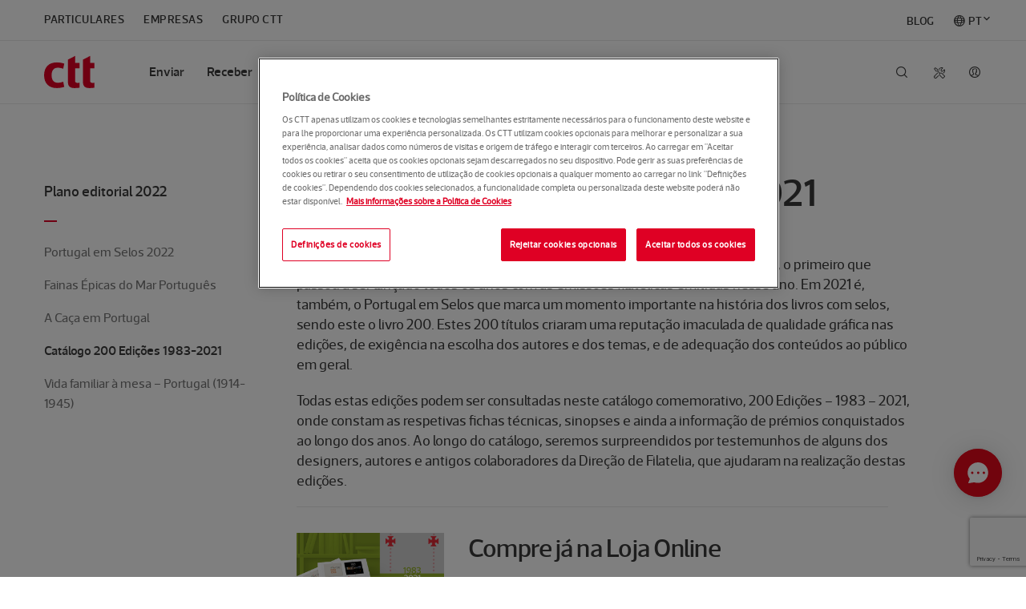

--- FILE ---
content_type: text/html; charset=UTF-8
request_url: https://www.ctt.pt/particulares/filatelia/plano-editorial/catalogo-200-edicoes-1983-2021
body_size: 23446
content:
<!DOCTYPE html>
<!--[if lt IE 7]>		<html class="no-js lt-ie9 lt-ie8 lt-ie7" lang="pt-PT"> <![endif]-->
<!--[if IE 7]>			<html class="no-js lt-ie9 lt-ie8" lang="pt-PT"> <![endif]-->
<!--[if IE 8]>			<html class="no-js lt-ie9" lang="pt-PT"> <![endif]-->
<!--[if gt IE 8]>	   <html class="no-js" lang="pt-PT"> <!--[endif]-->
<html lang="pt-PT">
  <head>
					   



        
                       
<script>
    const siteUserId = getSiteUserId("ISNE_COOKIE");

    if (siteUserId != null) {
        window.dataLayer = window.dataLayer || [];
        window.dataLayer.push({
            site_user_id: siteUserId,
            site_language: 'pt'
        });
    }    

    function getSiteUserId(cookieName) {
        // Find the cookie string
        const cookieString = document.cookie.split('; ').find(row => row.startsWith(cookieName + '='));
        if (!cookieString) return null; // Cookie not found
    
        // Extract everything after "cookieName="
        let encodedValue = cookieString.substring(cookieName.length + 1);
    
        // Remove non-printing characters and surrounding quotes if present
        let cleanEncodedValue = encodedValue.replace(/[\u200B\u00A0]/g, '').trim();
    
        // Remove surrounding quotes if they exist (handling both single and double quotes)
        if (cleanEncodedValue.startsWith('"') && cleanEncodedValue.endsWith('"')) {
            cleanEncodedValue = cleanEncodedValue.slice(1, -1);
        }
        if (cleanEncodedValue.startsWith("'") && cleanEncodedValue.endsWith("'")) {
            cleanEncodedValue = cleanEncodedValue.slice(1, -1);
        }
    
        try {
            // Decode from Base64
            const decodedValue = atob(cleanEncodedValue);
    
            // Split the decoded string by "|"
            const parts = decodedValue.split('|');
    
            // Check if the first value is numeric
            if (!isNaN(parts[0]) && parts[0].trim() !== '') {
                return parts[0];
            }
        } catch (e) {
            console.error("Error decoding Base64:", e);
        }
    
        return null; // Return null if conditions are not met
    }
</script>    
                       
<script> 
	// Define dataLayer and the gtag function. 
	window.dataLayer = window.dataLayer || []; 
	function gtag(){dataLayer.push(arguments);} 

	// Default ad_storage to 'denied'. 
	gtag('consent', 'default', { 
		ad_storage: "denied", 
		analytics_storage: "denied", 
		functionality_storage: "denied", 
		personalization_storage: "denied", 
		security_storage: "denied",  
		ad_user_data: "denied",
		ad_personalization: "denied", 
		'wait_for_update': 500 
	}); 
</script> 
          
                <!-- Google Tag Manager -->
<script>(function(w,d,s,l,i){w[l]=w[l]||[];w[l].push({'gtm.start':
new Date().getTime(),event:'gtm.js'});var f=d.getElementsByTagName(s)[0],
j=d.createElement(s),dl=l!='dataLayer'?'&l='+l:'';j.async=true;j.src=
'https://www.googletagmanager.com/gtm.js?id='+i+dl;f.parentNode.insertBefore(j,f
);
})(window,document,'script','dataLayer','GTM-KLM9C44');</script>
<!-- End Google Tag Manager -->
<!-- Google Tag Manager -->
<script>(function(w,d,s,l,i){w[l]=w[l]||[];w[l].push({'gtm.start':
new Date().getTime(),event:'gtm.js'});var f=d.getElementsByTagName(s)[0],
j=d.createElement(s),dl=l!='dataLayer'?'&l='+l:'';j.async=true;j.src=
'https://www.googletagmanager.com/gtm.js?id='+i+dl;f.parentNode.insertBefore(j,f
);
})(window,document,'script','dataLayer','GTM-M5D8RTM');</script>
<!-- End Google Tag Manager -->    
                <script type="text/javascript" src="//cdn.evgnet.com/beacon/z55685555553mww3u3d3n3n3m081551792/prod/scripts/evergage.min.js"></script>    
                       



    <!-- OneTrust Cookies Consent Notice with Google Consent Mode v2 start for ctt.pt -->
    <script type="text/javascript" src="https://cdn-ukwest.onetrust.com/consent/616501d5-a314-4307-8fd3-619733862897/OtAutoBlock.js" ></script>
    <script src="https://cdn-ukwest.onetrust.com/scripttemplates/otSDKStub.js" data-document-language="true" type="text/javascript" charset="UTF-8" data-domain-script="616501d5-a314-4307-8fd3-619733862897" data-language="pt"></script>
    <script type="text/javascript">
    function OptanonWrapper() { 
        applyCookiePreferences();
    }
    </script>
<!-- OneTrust Cookies Consent Notice with Google Consent Mode v2 end for ctt.pt -->
        
    <meta charset="utf-8" />
    <meta http-equiv="X-UA-Compatible" content="IE=edge,chrome=1" />
    <meta content="width=device-width, initial-scale=1.0" name="viewport" />
	<meta name="google-site-verification" content="Sza3VcE6z1e36W0o9PEw9KUouxK1-NlmCfjK2v7gW5U" />
	
        <meta name="facebook-domain-verification" content="jhgfidkhj00870ycdqvycl1ze4ohl8" />
  
        
<title>Catálogo 200 Edições 1983-2021</title>

<meta name="description" content="500 anos de dedicação, empenho e profissionalismo, para aproximar os portugueses e o mundo." />

<meta property="og:description" content="500 anos de dedicação, empenho e profissionalismo, para aproximar os portugueses e o mundo." />
<meta property="og:site_name" content="CTT" />
<meta property="og:type" content="website" />
<meta property="og:title" content="Catálogo 200 Edições 1983-2021" />

    <meta property="og:url" content="https://www.ctt.pt:443/particulares/filatelia/plano-editorial/catalogo-200-edicoes-1983-2021?" />
<meta property="og:image" content="https://www.ctt.pt/application/themes/images/og-image.png" />

  
  <!--[if (IE)&(lt IE 9) ]>
  <script type="text/javascript">
  window.location = "unsupported.html";
  </script>
  <![endif]-->
  
  <!--[if lt IE 9]>
	<script src="/application/themes/js/html5shiv.js"></script>
  <!--[endif]-->
  
        
<link rel="icon" href="https://www.ctt.pt/favicon.ico">
<link rel="apple-touch-icon" href="https://www.ctt.pt/application/themes/images/icons/apple-touch-icon.png" />
<link rel="apple-touch-icon" sizes="57x57" href="https://www.ctt.pt/application/themes/images/icons/apple-touch-icon-57x57.png" />
<link rel="apple-touch-icon" sizes="60x60" href="https://www.ctt.pt/application/themes/images/icons/apple-touch-icon-60x60.png" />
<link rel="apple-touch-icon" sizes="72x72" href="https://www.ctt.pt/application/themes/images/icons/apple-touch-icon-72x72.png" />
<link rel="apple-touch-icon" sizes="76x76" href="https://www.ctt.pt/application/themes/images/icons/apple-touch-icon-76x76.png" />
<link rel="apple-touch-icon" sizes="114x114" href="https://www.ctt.pt/application/themes/images/icons/apple-touch-icon-114x114.png" />
<link rel="apple-touch-icon" sizes="120x120" href="https://www.ctt.pt/application/themes/images/icons/apple-touch-icon-120x120.png" />
<link rel="apple-touch-icon" sizes="144x144" href="https://www.ctt.pt/application/themes/images/icons/apple-touch-icon-144x144.png" />
<link rel="apple-touch-icon" sizes="152x152" href="https://www.ctt.pt/application/themes/images/icons/apple-touch-icon-152x152.png" />  
        
<link rel="stylesheet" href="https://www.ctt.pt/application/themes/css/app.min.css?t=174920072020" type="text/css" />
<link rel="stylesheet" href="https://www.ctt.pt/application/themes/css/style.css?t=174920072020" type="text/css" />
<link rel="stylesheet" href="https://www.ctt.pt/application/themes/css/ctt.css?t=122111122025" type="text/css" />

<style>
    /* Start of code to put "..." when the subtitle is large */
/*h3.card-title {
    max-width: 5.625rem;
    overflow: hidden;
    text-overflow: ellipsis;
}

.card-content p{
    max-width: 5.625rem;
    overflow: hidden;
    text-overflow: ellipsis;
}*/
/* End of code to put "..." when the subtitle is large */

/* Temporary fix until a final version is delivered by Major. */
.card-slider-wraper .tns-outer .tns-nav{
    transform: translateY(2rem);
}

/* Hide "Veja também" from mobile until Major delivers a fix*/
@media only screen and (max-width: 61.25em){
    .sidebar:before {
        content : '';
    }
}
.row + section.banner-side-by-side {
    padding-top: 0px;
}
/* Style needed to apply "available" and "out-of-stock" info to product listing */
.product-available  {
	font-size: 15px!important;
	color:#0ABEB4!important;
}

.product-available i, .product-out-of-stock i {
	font-size: 11px!important;
	padding-right: 5px!important;
}	

.product-out-of-stock {
	font-size: 15px!important;
	color:#DF0024!important;
}
.store-card .card-content h4.product-name{
    min-height: 80px!important;
}
/* Rule added to override banner link lists behavior and instead show a normal list*/
ul li.no-link::after{
	content: '';
}
ul li.no-link a{
cursor : default;
}

ul:hover li.no-link a{
	transition: none;
	opacity: 1;
}

/* Additional CSS because of 3 possible store links */
ul.store-links:hover li:after {
    opacity: 0.3;
}    

ul.store-links:hover a {
    opacity: 0.3;
}    

div.store-links-all .store-links {
    display:block!important;
}  

div.store-links-all li {
    padding-right:90px!important;
}

.no-content::after {
	content: none!important;
}	

@media only screen and (min-width: 48.063em) {
    section.store-links-all {
        margin-bottom: 300px;
    }    
    
    /* Start of code to put "..." when the subtitle is large */
	/*h3.card-title {
        max-width: 8.125rem;
    }

    .card-content p{
        max-width: 8.125rem;
    }*/
    /* End of code to put "..." when the subtitle is large */
}

@media only screen and (min-width: 61.313em) {
    section.store-links-all {
        margin-bottom: 0px;
    }    
    
    div.store-links-all {
        padding: 72px 20px!important;
    }

    div.store-links-all .store-links {
        display:flex!important;
    }   
    
    div.store-links-all li {
        padding-right:32px!important;
    }   
    
    /* Start of code to put "..." when the subtitle is large */
	/*h3.card-title {
        max-width: 10.625rem;
    }

    .card-content p{
        max-width: 10.625rem;
    }*/
    /* End of code to put "..." when the subtitle is large */
}

.product-featured-products .cardPrice.oldPrice {
	color: #929DA8!important;
	text-decoration: line-through!important;
}

.product-featured-products .cardPrice {
	font-size: 3rem!important;
	line-height: 1.2!important;
	margin-bottom: 2.5rem!important;
}

.product-featured-products .cardDatePrice {
	font-size: 24px!important;
	color: #3b3b3b!important;
}

.product-featured-products .cardPriceText {
	color: #3b3b3b!important;
	font-size: 0.875rem!important;
	margin-bottom: 5px!important;
	display: block!important;
}

.product-featured-products .button {
	margin: 2.5rem 0 0 0;
}   

.cardContainerBackgroundImage {
   background-size: 96% 96%;
   background-repeat: no-repeat;
}    

.bannerContainerBackgroundImage {	
	background-repeat: no-repeat;
	background-position: right 40% bottom;
	background-size: 260px auto;	
}			

@media only screen and (max-width: 980px) {
	.bannerContainerBackgroundImage {	
	    background-image: none!important;	
		background-repeat: no-repeat;
		background-position: right 40% bottom;
		background-size: 260px auto;	
	}		
}	
</style>  
        
<script type="text/javascript" src="https://www.ctt.pt/application/themes/js/jquery-3.7.1.min.js" ></script>
<script type="text/javascript" src="https://www.ctt.pt/application/themes/js/jquery-migrate-3.5.0.min.js" ></script>
<script type="text/javascript" src="https://www.ctt.pt/application/themes/js/jquery-base64.js" ></script>

<!-- reCAPTCHA v3 script -->
<script src="https://www.google.com/recaptcha/api.js?render=6Lc9VSIsAAAAAP6AAWtrbn9fMu5WZ_Bi38CnOQoK" async defer></script>    
          
            <script src='//grmtech.net/r/pt44c4c17332cace2124a1a836d9fc4b6f.js' async defer></script>
  </head>
    <body>
                                <a href="#page-content" class="skip-link">Saltar para o conteúdo principal</a>
                                <!-- Google Tag Manager (noscript) -->
<noscript><iframe src="https://www.googletagmanager.com/ns.html?id=GTM-KLM9C44"
height="0" width="0" style="display:none;visibility:hidden"></iframe></noscript>
<!-- End Google Tag Manager (noscript) -->
<!-- Google Tag Manager (noscript) -->
<noscript><iframe src="https://www.googletagmanager.com/ns.html?id=GTM-M5D8RTM"
height="0" width="0" style="display:none;visibility:hidden"></iframe></noscript>
<!-- End Google Tag Manager (noscript) -->        
                                              
                                



              
        <div class="off-canvas-wrap">
            <div class="inner-wrap">
              <div class="off-canvas-overlay"></div>
              
                                                        
<!-- in menu header -->
<style>
.secondary-nav .nav-utility #s-nav-user > a::before {
   content: "";
}

#s-nav-user-icon-anonymous::before {
	content: "\F11C"!important;
}

/* Start of code to put history icon in LOJV */
.contextnav .contextnav-search .contextnav-search-lojv {
    padding-left: 30px;
}

.contextnav .contextnav-cart .contextnav-shopping-cart-lojv{
    padding-left: 26px;
}

.contextnav .contextnav-search .contextnav-history-icon{
    padding:16px;
    width:50px;
    margin:0
}
/* End of code to put history icon in LOJV */

.res-circle {
	width: 22px;
	border-radius: 50%;
	background: #ffffff;	 
	line-height: 0;
	position: relative;
	border: 2px solid #d40022;
}
 
.res-circle::after {
	content: "";
	display: block;
	padding-bottom: 100%;
}
 
.circle-txt {
	position: absolute;
	bottom: 8px;
	width: 18px;
	text-align: center;

	color: #d40022;
	font-family: arial, sans-serif;
	font-weight: bold;
    font-size: 0.5rem;
}

.res-circle-container {
	background-color: inherit;
	width:26px; 
	padding:4px;
	margin-top: -14px;
	margin-left: -9px;
}

.ctt-icon-tools {
	display:none;
}

li#tools {
	margin-right: 46px;
	margin-top: 1px;
}
	
li#s-nav-user-logged {	
	top: 29px;
	left: -44px;
	position: relative;
}	

a#s-nav-user-icon-anonymous {
	color:#3b3b3b;		
	top:7px; 
	left:-44px;
}

a#s-nav-user-icon-user {
	display:none;
	letter-spacing: normal;
}

a#s-nav-search-link {
	color:#3b3b3b; 
	top:7px; 
	left:-43px;
}	

a#s-nav-lang-link {
	color:#3b3b3b; 
	top:7px; 
	left:-43px;
}	

div#s-nav-user-drop {
    margin-right:-8px;
}

.secondary-nav .nav-utility .nav-drop {
    top: 110px;
}	

#s-nav-langitem::before {
    content: "\F118";
    speak: none;
    font-family: "Ctt Icons";
    font-style: normal;
    font-weight: normal;
    font-variant: normal;
    text-transform: none;
    text-rendering: auto;
    -webkit-font-smoothing: antialiased;
    -moz-osx-font-smoothing: grayscale;		
    margin-right: 0.25rem;	
	position: relative;
	left: 0.0rem;
    top: 0.11rem;
}

@media only screen and (min-width: 61.313em) {
	li#s-nav-user-logged {
		top: 50px;
		left: 6px;
		position: relative;		
	}
	
	a#s-nav-search-link {
		color:#3b3b3b; 
		top:27px; 
		left:-43px;
	}	
	
	a#s-nav-lang-link {
		color:#3b3b3b; 
		top:27px; 
		left:-43px;
	}	

	.ctt-icon-tools {
		display:block;
		width:14px; 	
		height:14px;		
		color:#3b3b3b;
	}	

	a#s-nav-user-icon-anonymous {
		color:#3b3b3b;		
		top: 27px;
		left:4px;
	}	
	
	.secondary-nav .nav-utility #s-nav-lang .nav-drop {
		right:34px;
	}
	
	li.blog_item {
	    margin-left: 0px!important;
	    margin-right: 0px!important;
	    float:right!important;		
        position:relative;
        top:0.12rem;		
	}
	
	li.language_item {
	    float:right!important;
		margin-right: 0px !important;
		margin-left: 1.5rem !important;
	}
	
	li.language_item div.nav-drop {
		width: 170px;
		right: 0;
		left: auto;
		padding: 1.0rem;
		top: 50px;
	}
	
	li.language_item i.ico.icon {
		font-size: 8px;
		position: absolute;
		top: 18px;
		margin-left: 2px;
	}
		
	li.language_item i.ico.icon.ctt-icon-drop-up {
		display:none;		
	}

	li.language_item i.ico.icon.ctt-icon-drop-down {
		display:inline;
	}	
	
	li.language_item.active i.ico.icon.ctt-icon-drop-up {
		display:inline;
	}

	li.language_item.active i.ico.icon.ctt-icon-drop-down {		
		display:none;
	}
	
	li.language_item div.nav-drop li.active a::before {
		speak: none;
		font-family: "Ctt Icons";
		font-size: .75rem;
		position: absolute;
		right: 45px;
		content: "\F108";
		margin-top: 3px;		
	}	
			
	.secondary-nav .nav-segments li.language_item div.nav-drop li {
		float:none;
	}

	.secondary-nav .nav-segments li.language_item div.nav-drop li a {
		color:black;
		font-family: "acto_cttmedium", "Helvetica Neue", "Helvetica", Helvetica, Arial, sans-serif;
		font-size: 1rem;
		text-transform: none;
		padding-left: 10px;
	}
	
	.secondary-nav .nav-segments li.language_item div.nav-drop li a:hover {
		background-color: #f5f6f6;
		color: #3b3b3b;	
		width: 140px;
		border-radius: 4px;
	}
	
	.secondary-nav .nav-segments li.language_item div.nav-drop li a::after {
		background-color:inherit;
	}
	
		
	/* Start of code to put history icon in LOJV */
    .contextnav .contextnav-links.contextnav-links-lojv {
        width: 80%;
    }

    .contextnav .contextnav-utility.contextnav-utility-lojv {
        width: 20%;
    }
    /* End of code to put history icon in LOJV */
}


@media only screen and (max-width: 48.063em) {
	a#s-nav-search-link {
		color:#3b3b3b; 
		top:18px; 
		left:-43px;
	}	
	
	a#s-nav-user-icon-anonymous {
		color:#3b3b3b; 
		top:18px; 
		left:-44px;			
	}		
	
	a#tools-link {
		display:none;
	}
	
	li#s-nav-user-logged {	
		top: 40px;
		left: -44px;
		position: relative;
	}	

	.ctt-icon-tools {
		display:block;
		width:14px; 	
		height:14px;		
		color:#3b3b3b;
	}
}

@media only screen and (max-width: 61.25em) {
    li.language_item {
		display:none!important;
	}

    .has-drop .nav-drop.mobile-drilldown li.active a::after {
        color: #fff;
		speak: none;
		font-family: "Ctt Icons";
		font-size: 1rem;
		position: absolute;
		margin-left: 25px;
		content: "\F108";		
    }
}

@font-face {
    font-family: "Ctt Extended Icons";
    src: url([data-uri])
        format("woff");
    font-weight: normal;
    font-style: normal;
}

[class^="ctt-extended-icon-"],
[class*=" ctt-extended-icon-"] {
    speak: none;
    font-family: "Ctt Extended Icons";
    font-style: normal;
    font-weight: normal;
    font-variant: normal;
    text-transform: none;
    text-rendering: auto;
    -webkit-font-smoothing: antialiased;
    -moz-osx-font-smoothing: grayscale;
}

.ctt-extended-icon-tools-simulator:before {
    content: "\e900";
}

ul.blog-nav-segments-wrap {
    width: 100%!important;
}
</style>



<script type="text/javascript" src="https://www.ctt.pt/application/themes/js/js-cookie-min.js"></script>
<script type="text/javascript" src="https://www.ctt.pt/application/themes/js/language_url.js?t=113027082024"></script>
<script type="text/javascript" src="https://www.ctt.pt/application/themes/js/jquery-base64.js"></script>


<script>
	var baseApplicationUrl = 'https://appserver2.ctt.pt';
	var baseSiteUrl = 'https://www.ctt.pt';

    $(document).ready(function(){
       new LanguageURL("[data-language-url]");
    });
</script>




<input type="hidden" id="locales" value="" />




          





    



<header class="page-header particulares" role="banner">
    <!-- INSIDE OF MENU-HEADER.VTL -->
	<div class="row">
		<div class="navbar">
			<div class="brand-bar">
				<h1 class="brand">
				    				         <a href="/particulares/index"><img src="https://www.ctt.pt/application/themes/images/logo-ctt.svg" alt="CTT"></a>
				    				    
				</h1>
				<a id="mobile-nav-toggle" href="#main-nav-mobile" class="nav-toggle" data-main-nav-toggle="">
					<i class="ctt-icon-menu"></i><span class="show-for-sr">Menu</span>
				</a>
				<a href="#" class="mobile-back-button" data-primary-nav-back>
					<i class="ctt-icon-arrow-left"></i><span class="show-for-sr">Voltar</span>
				</a>
			</div>
			<div class="nav-mobile" id="main-nav-mobile" data-main-nav-content>
				<nav class="primary-nav nav-drop-wrap" role="navigation">
					<ul>
					    					    					    
					    
    						    							
    							    							    							    							    							    							    							    							<li data-drilldown-nav class="has-drop drop-grid-3" gtm-menu="2">
    							    							
    							    							    							    							    							        							        							        							    
    							        							    <a href="/particulares/enviar">Enviar</a>
    							        							    							    						        						        						    							    							        							    								<div class="nav-drop mobile-drilldown">
    									<div class="mega-menu">
    									        									        									        										<div class="mega-menu-section">
    											<ul>
    												<li class="mobile-drilldown-title hide-for-large-up">
    													<a href="/particulares/enviar">Enviar</a>
    												</li>
    												    												                                							                            							    												        												        												    <li>
    												        														    															<a href="/particulares/enviar/para-portugal">Para Portugal</a>
    														    													</li>
    												    												                                							                            							    												        												        												    <li>
    												        														    															<a href="/particulares/enviar/para-o-estrangeiro">Para o estrangeiro</a>
    														    													</li>
    												    												                                							                            							    												        												        												    <li>
    												        														    															<a href="/particulares/loja/produtos-personalizados/selos-personalizados">Selos personalizados</a>
    														    													</li>
    												    												                                							                            							    												        												        												    <li>
    												        														    															<a href="/particulares/loja/produtos-personalizados/postais-personalizados">Postais personalizados</a>
    														    													</li>
    												    												                                							                            							    												        												        												    <li>
    												        														    															<a href="/particulares/enviar/caixas-e-saquetas">Caixas e Saquetas</a>
    														    													</li>
    												    											</ul>
    										</div><!-- mega-menu-section -->
    										    									        									        									                    							                							    									        										<div class="mega-menu-section">
    										                        							                    							    										        											<h6>Links Rápidos</h6>
    											    											                    							                    							                    							    											    											<ul class="secondary-links">
    											    												    												                                							                            							    													    													    												    <li>
    												        														    															<a href="https://appserver.ctt.pt/OnlineShipment/SimularEnviar">Simular envio</a>
    														    													</li>
    												    												                                							                            							    													    													    												    <li>
    												        														    															<a href="/particulares/enviar/devolucao-facil">Devolver uma encomenda</a>
    														    													</li>
    												    												                                							                            							    													    													    												    <li>
    												        														    															<a href="https://appserver.ctt.pt/OnlineShipment/SelecionarProduto">Criar envio de Correio ou Expresso</a>
    														    													</li>
    												    												                                							                            							    													    													    												    <li>
    												        														    															<a href="https://appserver2.ctt.pt/femss/app/open/forms/shippingRequest.jspx">Criar envio de Correio Internacional</a>
    														    													</li>
    												    												                                							                            							    													    													    												    <li>
    												        														    															<a href="/particulares/receber/locais-de-entrega-alternativos/collectt">Collectt pontos Pick & Drop</a>
    														    													</li>
    												    												                                							                            							    													    													    												    <li>
    												        														    															<a href="/particulares/enviar/regras-cuidados-envios/index">Regras e cuidados para envios</a>
    														    													</li>
    												    											</ul>
    										</div><!-- mega-menu-section -->
    										    										    									        									        										<div class="mega-menu-section show-for-large-up">
    											<div class="mega-menu-card">
    											                            							                        							                        							    											        											                            							                        							                                                            													        														<a href="https://appserver2.ctt.pt/femce/sku.jspx?shopCode=LOJV&itemCode=PP05.01">
        													        														<article>
        														            															<h5>Pack Expresso. Compre 5 envios e poupe até 47%</h5>
        															<span class="arrow-link">Saber mais</span>
        															<img src="https://www.ctt.pt/contentAsset/raw-data/e0bd35af-6dc4-4c27-8472-a355b7676c12/image/CTT_banners-site_270x120.jpg?byInode=true" alt="5 caixas de encomendas que simbolizam os 5 envios que compõem o Pack Expresso"/>
        														</article>
        													</a>
        												    											        											</div><!-- mega-menu-card-->
    										</div><!-- mega-menu-section -->
    										                							                							                							    										    									</div><!--mega-menu-->
    								</div><!-- nav-drop -->
    						        						        						        						        							</li>
    						    							
    							    							    							    							    							    							    							    							<li data-drilldown-nav class="has-drop drop-grid-3" gtm-menu="2">
    							    							
    							    							    							    							    							        							        							        							    
    							        							    <a href="/particulares/receber">Receber</a>
    							        							    							    						        						        						    							    							        							    								<div class="nav-drop mobile-drilldown">
    									<div class="mega-menu">
    									        									        									        										<div class="mega-menu-section">
    											<ul>
    												<li class="mobile-drilldown-title hide-for-large-up">
    													<a href="/particulares/receber">Receber</a>
    												</li>
    												    												                                							                            							    												        												        												    <li>
    												        														    															<a href="https://appserver2.ctt.pt/feapl_2/app/open/objectSearch/objectSearch.jspx?lang=def">Seguir objeto</a>
    														    													</li>
    												    												                                							                            							    												        												        												    <li>
    												        														    															<a href="/particulares/receber/desalfandegar/desalfandegar-encomendas">Desalfandegar</a>
    														    													</li>
    												    												                                							                            							    												        												        												    <li>
    												        														    															<a href="/particulares/receber/locais-de-entrega-alternativos">Locais de entrega alternativos</a>
    														    													</li>
    												    												                                							                            							    												        												        												    <li>
    												        														    															<a href="/particulares/receber/gerir-todas-as-entregas/index">Gerir todas as entregas</a>
    														    													</li>
    												    												                                							                            							    												        												        												    <li>
    												        														    															<a href="/particulares/receber/viactt">ViaCTT</a>
    														    													</li>
    												    												                                							                            							    												        												        												    <li>
    												        														    															<a href="/particulares/loja/caixas-de-correio">Caixas para receber correio</a>
    														    													</li>
    												    											</ul>
    										</div><!-- mega-menu-section -->
    										    									        									        									                    							                							    									        										<div class="mega-menu-section">
    										                        							                    							    										        											<h6>Links Rápidos</h6>
    											    											                    							                    							                    							    											    											<ul class="secondary-links">
    											    												    												                                							                            							    													    													    												    <li>
    												        														    															<a href="/particulares/receber/locais-de-entrega-alternativos/collectt">Collectt pontos Pick & Drop</a>
    														    													</li>
    												    												                                							                            							    													    													    												    <li>
    												        														    															<a href="/particulares/receber/locais-de-entrega-alternativos/morada-virtual/index">Usar Morada Virtual</a>
    														    													</li>
    												    												                                							                            							    													    													    												    <li>
    												        														    															<a href="/particulares/receber/locais-de-entrega-alternativos/cacifos/index">Receber num cacifo Locky</a>
    														    													</li>
    												    												                                							                            							    													    													    												    <li>
    												        														    															<a href="/feapl_2/app/open/stationSearch/stationSearch.jspx?lang=def">Encontrar Lojas e Pontos CTT</a>
    														    													</li>
    												    											</ul>
    										</div><!-- mega-menu-section -->
    										    										    									        									        										<div class="mega-menu-section show-for-large-up">
    											<div class="mega-menu-card">
    											                            							                        							                        							    											        											                            							                        							                                                            													        														<a href="/particulares/receber/locais-de-entrega-alternativos/collectt">
        													        														<article>
        														            															<h5>Collectt. A rede Pick & Drop dos CTT</h5>
        															<span class="arrow-link">Saber mais</span>
        															<img src="https://www.ctt.pt/contentAsset/raw-data/b32ce933-2dfa-40df-9a5f-1ba5e91e5c22/image/Site_DestaqueMenuHeader_CampanhaCollectt_270x120.jpg?byInode=true" alt=""/>
        														</article>
        													</a>
        												    											        											</div><!-- mega-menu-card-->
    										</div><!-- mega-menu-section -->
    										                							                							                							    										    									</div><!--mega-menu-->
    								</div><!-- nav-drop -->
    						        						        						        						        							</li>
    						    							
    							    							    							    							    							    							    							    							<li data-drilldown-nav class="has-drop drop-grid-3" gtm-menu="2">
    							    							
    							    							    							    							    							        							        							        							    
    							        							    <a href="/particulares/filatelia">Filatelia</a>
    							        							    							    						        						        						    							    							        							    								<div class="nav-drop mobile-drilldown">
    									<div class="mega-menu">
    									        									        									        										<div class="mega-menu-section">
    											<ul>
    												<li class="mobile-drilldown-title hide-for-large-up">
    													<a href="/particulares/filatelia">Filatelia</a>
    												</li>
    												    												                                							                            							    												        												        												    <li>
    												        														    															<a href="/particulares/filatelia/plano-emissoes">Plano de emissões</a>
    														    													</li>
    												    												                                							                            							    												        												        												    <li>
    												        														    															<a href="/particulares/filatelia/plano-editorial">Plano editorial</a>
    														    													</li>
    												    												                                							                            							    												        												        												    <li>
    												        														    															<a href="/particulares/filatelia/informacoes-e-noticias/index">Informações e notícias</a>
    														    													</li>
    												    												                                							                            							    												        												        												    <li>
    												        														    															<a href="/particulares/loja/produtos-personalizados/selos-personalizados">Criar selos personalizados</a>
    														    													</li>
    												    												                                							                            							    												        												        												    <li>
    												        														    															<a href="https://www.ctt.pt/particulares/filatelia/500-anos">500 Anos do Correio em Portugal</a>
    														    													</li>
    												    												                                							                            							    												        												        												    <li>
    												        														    															<a href="/particulares/filatelia/crypto-stamp/">Crypto Stamp CTT</a>
    														    													</li>
    												    											</ul>
    										</div><!-- mega-menu-section -->
    										    									        									        									                    							                							    									        										<div class="mega-menu-section">
    										                        							                    							    										        											<h6>Links Rápidos</h6>
    											    											                    							                    							                    							    											    											<ul class="secondary-links">
    											    												    												                                							                            							    													    													    												    <li>
    												        														    															<a href="/particulares/filatelia/assinar-colecoes">Assinar coleções</a>
    														    													</li>
    												    												                                							                            							    													    													    												    <li>
    												        														    															<a href="/particulares/filatelia/sugerir-temas">Sugerir temas</a>
    														    													</li>
    												    												                                							                            							    													    													    												    <li>
    												        														    															<a href="https://appserver2.ctt.pt/feapl/app/restricted/contacorrente/contacorrenteacesso.jspx?request_locale=pt">A minha conta</a>
    														    													</li>
    												    												                                							                            							    													    													    												    <li>
    												        														    															<a href="https://appserver2.ctt.pt/femce/category.jspx?shopCode=LOJV&categoryCode=0002">Comprar na Loja Online</a>
    														    													</li>
    												    											</ul>
    										</div><!-- mega-menu-section -->
    										    										    									        									        										<div class="mega-menu-section show-for-large-up">
    											<div class="mega-menu-card">
    											                            							                        							                        							    											        											                            							                        							                                                            													        														<a href="https://appserver2.ctt.pt/femce/sku.jspx?shopCode=LOJV&itemCode=20255019699">
        													        														<article>
        														            															<h5>Portugal em Selos 2025. O livro filatélico que reúne toda a coleção anual de selos</h5>
        															<span class="arrow-link">Saber mais</span>
        															<img src="https://www.ctt.pt/contentAsset/raw-data/11db2e92-d284-4d57-a215-232688945f1c/image/270x120_ (2).jpg?byInode=true" alt=""/>
        														</article>
        													</a>
        												    											        											</div><!-- mega-menu-card-->
    										</div><!-- mega-menu-section -->
    										                							                							                							    										    									</div><!--mega-menu-->
    								</div><!-- nav-drop -->
    						        						        						        						        							</li>
    						    							
    							    							    							    							    							    							    							    							<li data-drilldown-nav class="has-drop drop-grid-3" gtm-menu="2">
    							    							
    							    							    							    							    							        							        							        							    
    							        							    <a href="/particulares/dinheiro-e-seguros">Dinheiro e seguros</a>
    							        							    							    						        						        						    							    							        							    								<div class="nav-drop mobile-drilldown">
    									<div class="mega-menu">
    									        									        									        										<div class="mega-menu-section">
    											<ul>
    												<li class="mobile-drilldown-title hide-for-large-up">
    													<a href="/particulares/dinheiro-e-seguros">Dinheiro e seguros</a>
    												</li>
    												    												                                							                            							    												        												        												    <li>
    												        														    															<a href="/particulares/dinheiro-e-seguros/poupar-investir">Poupar e investir</a>
    														    													</li>
    												    												                                							                            							    												        												        												    <li>
    												        														    															<a href="/particulares/dinheiro-e-seguros/fazer-seguro">Fazer um seguro</a>
    														    													</li>
    												    												                                							                            							    												        												        												    <li>
    												        														    															<a href="/particulares/dinheiro-e-seguros/transferir-dinheiro">Transferir dinheiro</a>
    														    													</li>
    												    												                                							                            							    												        												        												    <li>
    												        														    															<a href="/particulares/dinheiro-e-seguros/aderir-plano-saude/index">Aderir a um plano de saúde</a>
    														    													</li>
    												    											</ul>
    										</div><!-- mega-menu-section -->
    										    									        									        									                    							                							    									        										<div class="mega-menu-section">
    										                        							                    							    										        											<h6>Links Rápidos</h6>
    											    											                    							                    							                    							    											    											<ul class="secondary-links">
    											    												    												                                							                            							    													    													    												    <li>
    												        														    															<a href="/ajuda/com-hora-marcada">Agendar ida à Loja CTT</a>
    														    													</li>
    												    												                                							                            							    													    													    												    <li>
    												        														    															<a href="https://appserver2.ctt.pt/feapl/app/open/certaforro/certAforro.jspx?lang=def">Simular Certificados de Aforro</a>
    														    													</li>
    												    												                                							                            							    													    													    												    <li>
    												        														    															<a href="/particulares/pagamentos/recibos-online">Consultar Recibos Online</a>
    														    													</li>
    												    												                                							                            							    													    													    												    <li>
    												        														    															    															    															<a href="https://www.bancoctt.pt" target="_blank">Conhecer o Banco CTT</a>
    														    													</li>
    												    											</ul>
    										</div><!-- mega-menu-section -->
    										    										    									        									        										<div class="mega-menu-section show-for-large-up">
    											<div class="mega-menu-card">
    											                            							                        							                        							    											        											                            							                        							                                                            													        														<a href="/particulares/dinheiro-e-seguros/fazer-seguro/">
        													        														<article>
        														            															<h5>Seguros. Pelo seguro, faça tudo nos CTT</h5>
        															<span class="arrow-link">Saber mais</span>
        															<img src="https://www.ctt.pt/contentAsset/raw-data/5b220d62-8017-45cd-981c-5c9cee034f8d/image/270x120-generico-sem-icone.jpg?byInode=true" alt="Família sentada no sofá tranquilamente porque estão abrangidos pelos seguros CTT."/>
        														</article>
        													</a>
        												    											        											</div><!-- mega-menu-card-->
    										</div><!-- mega-menu-section -->
    										                							                							                							    										    									</div><!--mega-menu-->
    								</div><!-- nav-drop -->
    						        						        						        						        							</li>
    						    							
    							    							    							    							    							    							    							    							<li data-drilldown-nav class="has-drop drop-grid-3" gtm-menu="2">
    							    							
    							    							    							    							    							        							        							        							    
    							        							    <a href="/particulares/pagamentos">Pagamentos</a>
    							        							    							    						        						        						    							    							        							    								<div class="nav-drop mobile-drilldown">
    									<div class="mega-menu">
    									        									        									        										<div class="mega-menu-section">
    											<ul>
    												<li class="mobile-drilldown-title hide-for-large-up">
    													<a href="/particulares/pagamentos">Pagamentos</a>
    												</li>
    												    												                                							                            							    												        												        												    <li>
    												        														    															<a href="/particulares/pagamentos/pagar-servicos-portagens/index">Pagar serviços e portagens</a>
    														    													</li>
    												    												                                							                            							    												        												        												    <li>
    												        														    															<a href="/particulares/pagamentos/carregar-telemoveis-transportes/index">Carregar telemóveis e transportes</a>
    														    													</li>
    												    												                                							                            							    												        												        												    <li>
    												        														    															<a href="/particulares/pagamentos/compras-online-e-vouchers/index">Compras online e vouchers pré-pagos</a>
    														    													</li>
    												    												                                							                            							    												        												        												    <li>
    												        														    															<a href="/particulares/pagamentos/recibos-online">Recibos online</a>
    														    													</li>
    												    												                                							                            							    												        												        												    <li>
    												        														    															<a href="/particulares/pagamentos/contra-pre-paga-escolar">Conta pré-paga escolar</a>
    														    													</li>
    												    											</ul>
    										</div><!-- mega-menu-section -->
    										    									        									        									                    							                							    									        										<div class="mega-menu-section">
    										                        							                    							    										        											<h6>Links Rápidos</h6>
    											    											                    							                    							                    							    											    											<ul class="secondary-links">
    											    												    												                                							                            							    													    													    												    <li>
    												        														    															<a href="/particulares/pagamentos/pagar-servicos-portagens/portagens/alerta-de-portagens">Gerir notificações de portagens</a>
    														    													</li>
    												    												                                							                            							    													    													    												    <li>
    												        														    															<a href="/forms/portagens-em-divida">Consultar portagens a pagamento</a>
    														    													</li>
    												    												                                							                            							    													    													    												    <li>
    												        														    															<a href="https://appserver2.ctt.pt/feapl_2/app/open/stationSearch/stationSearch.jspx?lang=def">Encontrar Lojas e Pontos CTT</a>
    														    													</li>
    												    												                                							                            							    													    													    												    <li>
    												        														    															    															    															<a href="https://appserver2.payshop.pt/fepsapl/app/open/showSearchAgent.jspx" target="_blank">Encontrar Agentes Payshop</a>
    														    													</li>
    												    											</ul>
    										</div><!-- mega-menu-section -->
    										    										    									        									        										<div class="mega-menu-section show-for-large-up">
    											<div class="mega-menu-card">
    											                            							                        							                        							    											        											                            							                        							                                                            													        														<a href="/particulares/app-ctt">
        													        														<article>
        														            															<h5>Portagens na App CTT. Receba notificações de portagens e pague com MB ou MB Way</h5>
        															<span class="arrow-link">Saber mais</span>
        															<img src="https://www.ctt.pt/contentAsset/raw-data/c22b955b-74ff-4e65-a74c-ac0cb4187799/image/270X120 DESTAQUE MENU HEADER PORTAGENS APP - JULHO E AGOSTO.jpg?byInode=true" alt=""/>
        														</article>
        													</a>
        												    											        											</div><!-- mega-menu-card-->
    										</div><!-- mega-menu-section -->
    										                							                							                							    										    									</div><!--mega-menu-->
    								</div><!-- nav-drop -->
    						        						        						        						        							</li>
    						    							
    							    							    							    							    							    							    							    							<li data-drilldown-nav class="has-drop drop-grid-3" gtm-menu="2">
    							    							
    							    							    							    							    							        							        							        							    
    							        							    <a href="/particulares/servicos">Alarmes</a>
    							        							    							    						        						        						    							    							        							    								<div class="nav-drop mobile-drilldown">
    									<div class="mega-menu">
    									        									        									        										<div class="mega-menu-section">
    											<ul>
    												<li class="mobile-drilldown-title hide-for-large-up">
    													<a href="/particulares/servicos">Alarmes</a>
    												</li>
    												    												                                							                            							    												        												        												    <li>
    												        														    															<a href="/particulares/servicos/">Alarmes Prosegur</a>
    														    													</li>
    												    											</ul>
    										</div><!-- mega-menu-section -->
    										    									        									        									                    							                							    									        										<div class="mega-menu-section">
    										                        							                    							    										        											<h6>Links Rápidos</h6>
    											    											                    							                    							                    							    											    											<ul class="secondary-links">
    											    												    												                                							                            							    													    													    												    <li>
    												        														    															<a href="/particulares/servicos/form-alarmes">Pedir para ser contactado</a>
    														    													</li>
    												    											</ul>
    										</div><!-- mega-menu-section -->
    										    										    									        									        										<div class="mega-menu-section show-for-large-up">
    											<div class="mega-menu-card">
    											                            							                        							                        							    											        											                            							                        							                                                            													        														<a href="/particulares/servicos/">
        													        														<article>
        														            															<h5>Alarmes Prosegur. Segurança total por 1,27€/dia</h5>
        															<span class="arrow-link">Saber mais</span>
        															<img src="https://www.ctt.pt/contentAsset/raw-data/d02c7d6a-68b1-4973-99eb-d221c5fffd57/image/270x120-alarmes.jpg?byInode=true" alt=""/>
        														</article>
        													</a>
        												    											        											</div><!-- mega-menu-card-->
    										</div><!-- mega-menu-section -->
    										                							                							                							    										    									</div><!--mega-menu-->
    								</div><!-- nav-drop -->
    						        						        						        						        							</li>
    						    							
    							    							    							    							    							    							    							    							<li data-drilldown-nav class="has-drop drop-grid-3" gtm-menu="2">
    							    							
    							    							    							    							    							        							        							        							    
    							        							    <a href="/particulares/loja">Loja</a>
    							        							    							    						        						        						    							    							        							    								<div class="nav-drop mobile-drilldown">
    									<div class="mega-menu">
    									        									        									        										<div class="mega-menu-section">
    											<ul>
    												<li class="mobile-drilldown-title hide-for-large-up">
    													<a href="/particulares/loja">Loja</a>
    												</li>
    												    												                                							                            							    												        												        												    <li>
    												        														    															<a href="https://appserver2.ctt.pt/femce/category.jspx?shopCode=LOJV&categoryCode=5261">Correio e encomendas</a>
    														    													</li>
    												    												                                							                            							    												        												        												    <li>
    												        														    															<a href="https://appserver2.ctt.pt/femce/category.jspx?shopCode=LOJV&categoryCode=0002">Filatelia e colecionismo</a>
    														    													</li>
    												    												                                							                            							    												        												        												    <li>
    												        														    															<a href="/particulares/loja/produtos-personalizados/index">Produtos personalizados</a>
    														    													</li>
    												    												                                							                            							    												        												        												    <li>
    												        														    															<a href="/particulares/loja/montra-de-lojas">Montra de Lojas</a>
    														    													</li>
    												    											</ul>
    										</div><!-- mega-menu-section -->
    										    									        									        									                    							                							    									        										<div class="mega-menu-section">
    										                        							                    							    										        											<h6>Links Rápidos</h6>
    											    											                    							                    							                    							    											    											<ul class="secondary-links">
    											    												    												                                							                            							    													    													    												    <li>
    												        														    															<a href="/particulares/loja/produtos-personalizados/selos-personalizados">Criar selos personalizados</a>
    														    													</li>
    												    												                                							                            							    													    													    												    <li>
    												        														    															<a href="/particulares/loja/produtos-personalizados/postais-personalizados">Enviar postais personalizados</a>
    														    													</li>
    												    												                                							                            							    													    													    												    <li>
    												        														    															<a href="https://appserver2.ctt.pt/femce/category.jspx?shopCode=LOJV&categoryCode=3001">Conhecer Top Vendas</a>
    														    													</li>
    												    												                                							                            							    													    													    												    <li>
    												        														    															<a href="https://appserver2.ctt.pt/femce/category.jspx?shopCode=LOJV&categoryCode=0105052020">Comprar Livros</a>
    														    													</li>
    												    												                                							                            							    													    													    												    <li>
    												        														    															<a href="https://appserver2.ctt.pt/femce/category.jspx?shopCode=LOJV&categoryCode=6010">Comprar Selos Autoadesivos</a>
    														    													</li>
    												    											</ul>
    										</div><!-- mega-menu-section -->
    										    										    									        									        										<div class="mega-menu-section show-for-large-up">
    											<div class="mega-menu-card">
    											                            							                        							                        							    											        											                            							                        							                                                            													        														<a href="/particulares/filatelia/crypto-stamp/index">
        													        														<article>
        														            															<h5>Sela o futuro com o Deus dos Mares em Crypto Stamp</h5>
        															<span class="arrow-link">Saber mais</span>
        															<img src="https://www.ctt.pt/contentAsset/raw-data/3da51a44-682f-45e7-86ab-03baa5518b52/image/270X120-poseidon.jpg?byInode=true" alt="Crypto Stamp Poseidon"/>
        														</article>
        													</a>
        												    											        											</div><!-- mega-menu-card-->
    										</div><!-- mega-menu-section -->
    										                							                							                							    										    									</div><!--mega-menu-->
    								</div><!-- nav-drop -->
    						        						        						        						        							</li>
    						    					
    					    																	    											<li data-drilldown-nav id="tools" class="has-drop drop-grid-1">
							<!-- QUERY à estrutura Ferramentas -->
							<a id="tools-link" aria-label="Tools" href>
							    <svg aria-hidden="true" focusable="false" data-prefix="fal" data-icon="tools" role="img" xmlns="http://www.w3.org/2000/svg" viewBox="0 0 512 512" class="ctt-icon-tools"><path fill="currentColor" d="M502.6 389.5L378.2 265c-15.6-15.6-36.1-23.4-56.6-23.4-15.4 0-30.8 4.4-44.1 13.3L192 169.4V96L64 0 0 64l96 128h73.4l85.5 85.5c-20.6 31.1-17.2 73.3 10.2 100.7l124.5 124.5c6.2 6.2 14.4 9.4 22.6 9.4 8.2 0 16.4-3.1 22.6-9.4l67.9-67.9c12.4-12.6 12.4-32.8-.1-45.3zM160 158.1v1.9h-48L42.3 67 67 42.3l93 69.7v46.1zM412.1 480L287.7 355.5c-9.1-9.1-14.1-21.1-14.1-33.9 0-12.8 5-24.9 14.1-33.9 9.1-9.1 21.1-14.1 33.9-14.1 12.8 0 24.9 5 33.9 14.1L480 412.1 412.1 480zM64 432c0 8.8 7.2 16 16 16s16-7.2 16-16-7.2-16-16-16-16 7.2-16 16zM276.8 66.9C299.5 44.2 329.4 32 360.6 32c6.9 0 13.8.6 20.7 1.8L312 103.2l13.8 83 83.1 13.8 69.3-69.3c6.7 38.2-5.3 76.8-33.1 104.5-8.9 8.9-19.1 16-30 21.5l23.6 23.6c10.4-6.2 20.2-13.6 29-22.5 37.8-37.8 52.7-91.4 39.7-143.3-2.3-9.5-9.7-17-19.1-19.6-9.5-2.6-19.7 0-26.7 7l-63.9 63.9-44.2-7.4-7.4-44.2L410 50.3c6.9-6.9 9.6-17.1 7-26.5-2.6-9.5-10.2-16.8-19.7-19.2C345.6-8.3 292 6.5 254.1 44.3c-12.9 12.9-22.9 27.9-30.1 44v67.8l22.1 22.1c-9.6-40.4 1.6-82.2 30.7-111.3zM107 467.1c-16.6 16.6-45.6 16.6-62.2 0-17.1-17.1-17.1-45.1 0-62.2l146.1-146.1-22.6-22.6L22.2 382.3c-29.6 29.6-29.6 77.8 0 107.5C36.5 504.1 55.6 512 75.9 512c20.3 0 39.4-7.9 53.7-22.3L231.4 388c-6.7-9.2-11.8-19.3-15.5-29.8L107 467.1z" class=""></path></svg>
							</a>
							<div class="nav-drop">
							    <div class="mega-menu">
							        <div class="mega-menu-section">
							            <ul gtm-menu="2">
							                                                            <li>
                                                <a href="https://appserver2.ctt.pt/feapl_2/app/open/objectSearch/objectSearch.jspx?request_locale=pt">
                                                    <i class="ctt-icon-tools-track"></i>
                                                    Seguir objeto
                                                </a>
                                            </li>
                                                                                        <li>
                                                <a href="https://appserver2.ctt.pt/feapl_2/app/open/postalCodeSearch/postalCodeSearch.jspx?request_locale=pt">
                                                    <i class="ctt-icon-tools-zipcode"></i>
                                                    Encontrar códigos postais
                                                </a>
                                            </li>
                                                                                        <li>
                                                <a href="https://appserver2.ctt.pt/feecom/app/open/shipping/request.jspx">
                                                    <i class="ctt-icon-tools-sendonline"></i>
                                                    Enviar sem sair de casa
                                                </a>
                                            </li>
                                                                                        <li>
                                                <a href="https://appserver.ctt.pt/OnlineShipment/SimularEnviar">
                                                    <i class="ctt-extended-icon-tools-simulator"></i>
                                                    Simular e Enviar
                                                </a>
                                            </li>
                                                                                        <li>
                                                <a href="https://p1.appserver.ctt.pt/ProcessoAduaneiro/">
                                                    <i class="ctt-icon-tools-customs"></i>
                                                    Desalfandegar uma encomenda
                                                </a>
                                            </li>
                                                                                        <li>
                                                <a href="https://appserver2.ctt.pt/feapl_2/app/open/stationSearch/stationSearch.jspx?request_locale=pt">
                                                    <i class="ctt-icon-tools-locations"></i>
                                                    Encontrar Lojas e Pontos CTT
                                                </a>
                                            </li>
                                                                                        <li>
                                                <a href="/forms/portagens-em-divida">
                                                    <i class="ctt-icon-tools-tolls"></i>
                                                    Consultar portagens a pagamento
                                                </a>
                                            </li>
                                            							            </ul>
							        </div>
							    </div>
							</div>
						</li>
						                        					    					    					    
						<!-- Lang switcher for mobile -->
						<li data-drilldown-nav class="has-drop drop-grid-3 hide-for-large-up">
							<a href="#">Idioma</a>
							<div class="nav-drop mobile-drilldown">
								<div class="mega-menu">
									<div class="mega-menu-section">
										<h6>Idioma</h6>
										<ul gtm-menu="1">
									                            							                    							<li><a href="/particulares/filatelia/plano-editorial/catalogo-200-edicoes-1983-2021?language_id=1">English</a></li>
                    							<li class="active"><a href="/particulares/filatelia/plano-editorial/catalogo-200-edicoes-1983-2021?com.dotmarketing.htmlpage.language=3">Português</a></li>
                    							                    							                    																</ul>
									</div>
								</div>
							</div>
						</li>
						<!-- Ajuda for mobile -->
											    					    					    						<li class="hide-for-large-up" gtm-menu="1">
							<a href="https://www.ctt.pt/ajuda/index">Ajuda</a>
						</li>
											</ul>
				</nav>
			</div>
		</div>

		<nav class="secondary-nav nav-drop-wrap">
		    		    		    		    		    
									
			<ul class="nav-segments-wrap blog-nav-segments-wrap">
				<li class="has-drop" data-drilldown-nav>
				    				    <a href><span>Particulares</span></a>
				    					<div class="nav-drop mobile-drilldown">
						<h5>Sector</h5>
						<a id="segments-nav-toggle" href="#" class="nav-toggle" data-nav-drop-close>
							<i class="ctt-icon-menu-close"></i><span class="show-for-sr">Fechar</span>
						</a>
						<ul class="nav-segments" gtm-menu="1">
						    							    							    						        						        						        							<li><a href="https://www.ctt.pt/particulares/index">Particulares</a></li>
    														    							    						        						        						        							<li><a href="https://www.ctt.pt/empresas/index">Empresas</a></li>
    														    							    						        						        						        							<li><a href="https://www.ctt.pt/grupo-ctt/index">Grupo CTT</a></li>
    																														
																																																																																																																<li class="language_item" class="has-drop" data-dropdown-desktop>														
										<a id="s-nav-langitem" href="#">PT <i class="ico icon ctt-icon-drop-down" ></i><i class="ico icon ctt-icon-drop-up" ></i></a>
										<div class="nav-drop">
											<ul class="secondary-links">
																									<li class="active"><a href="/particulares/filatelia/plano-editorial/catalogo-200-edicoes-1983-2021?language_id=1555597541833">Português</a></li>
													<li><a href="/particulares/filatelia/plano-editorial/catalogo-200-edicoes-1983-2021?language_id=1">English</a></li>
																							</ul>
										</div>							  
									</li>	
																																													
														                                        <li class="blog_item">
                                      <a href="https://www.ctt.pt/blog">BLOG</a>
                                    </li>							
                                													</ul>
					</div>
				</li>
			</ul>
					    		    		    			
            <input type="hidden" id="hidden_lang" value="1555597541833">
			<ul class="nav-utility" gtm-menu="1">
			    
			    
			    			    			    			    			    				<li id="s-nav-user" class="has-drop" data-drilldown-nav data-dropdown-desktop>
					<a id="s-nav-user-icon-anonymous" href="https://appserver2.ctt.pt/femgu/login.jspx?lang=def&redirect=https://www.ctt.pt/particulares/index"></a>
									
					<div id="s-nav-user-drop" class="nav-drop mobile-drilldown">
						<!-- Area de Login -->
						<div id="s-nav-loginArea">
						    <a id="segments-nav-toggle-mobile" href="#" class="nav-toggle" data-nav-drop-close="">							
    							<i class="ctt-icon-menu-close"></i><span class="show-for-sr">Fechar</span>																
    						</a>
							<!-- Zona de Login -->
							<h5 class="mega-menu-label">Aceda à sua conta CTT</h5>
							<button id="s-nav-user-login" type="button">Entrar</button>
														<!-- Zona de Registo -->
							<h5>Ainda não tem conta?
							    <a href="https://appserver2.ctt.pt/femgu/app/open/enroll/showUserEnrollAction.jspx?lang=def&redirect=" id="nav-user-register">Faça o seu registo</a>
							</h5>
							<!-- Zona de Contrato -->
															<h5>Saiba mais sobre a
									<a href="https://www.ctt.pt/particulares/area-cliente">Área de Cliente CTT</a>
								</h5>
													</div>
					</div>
				</li>
				<li id="s-nav-user-logged">				
					<a id="s-nav-user-icon-user" href="https://appserver.ctt.pt/CustomerArea/ClientArea?IsFromClientAreaAndIsMobile=true">
						<div class="res-circle-container"> 
							<div class="res-circle">
								<div id="s-nav-userNameInitials" class="circle-txt"></div>
							</div>
						</div>					
					</a>
				</li>				
																
                			    			    			    				<li id="s-nav-search" class="has-drop" data-dropdown>								
					<a id="s-nav-search-link" href="#"></a>
					<div class="nav-drop drop-search">
						<form id="header-search-form" action="https://www.ctt.pt/home/pesquisa" method="get" class="open">
							<i class="ctt-icon-search"></i>
							<input type="search" id="header-search-input" name="q" class="storenav-search-input" placeholder='Insira os termos de pesquisa' autocomplete="off">
							<input type="submit" value='Pesquisa' hidden>
							<a href="#" data-nav-drop-close><i class="ctt-icon-menu-close"></i></a>
						</form>
					</div>
				</li>
								
			</ul>
		</nav>
	</div>
	
    			<script>
        const chatBotId = "61b375c0ea7b18032869936b_app_1083543";
        
        if (typeof siteUserId === 'undefined') {
            siteUserId = getSiteUserIdForApps("ISNE_COOKIE"); 
        }
        
        //Initialize ChatBot Helena
        if (siteUserId != null) {
            console.info("initialize chatbot with user detail");
            var message = siteUserId + '_____';
            
            fetch('https://www.ctt.pt/api/widget/id/38ca18669f285c7b9fd13847d27526a0?message='+message, {
                method: 'GET',
                headers: {
                    'Content-Type': 'application/json'
                }
            })
            .then(response => response.json())
            .then(data => {
                var chatBotSettings = {
                	"appId":chatBotId,
                	"user": {
                		"id":siteUserId,
                		"hash":data.key
                	}
                };
                initChatBot(chatBotSettings);
                
            })
            .catch(error => {
                console.error('Error fetching widget:', error);  
                initChatBot( {"appId":chatBotId} );
            });
            
        } else {
            console.info("initialize chatbot without user detail");
            initChatBot( {"appId":chatBotId} );
            
        }
        
        
        // Initialize ChatBot Helena
        function initChatBot(chatBotSettings) {
            window.sprChatSettings = window.sprChatSettings || {};       
            window.sprChatSettings = chatBotSettings;
            
            loadSprinklrChat(chatBotId);
        }
        
        // Load SprinklrChat
        function loadSprinklrChat(appId) {
            var t = window, e = t.sprChat, a = e && !!e.loaded, n = document;
            var r = function() { r.m(arguments) };
            r.q = [];
            r.m = function(t) { r.q.push(t) };
            t.sprChat = a ? e : r;
        
            var o = function() {
                var e = n.createElement("script");
                e.type = "text/javascript";
                e.async = true;
                e.src = "https://prod-live-chat.sprinklr.com/api/livechat/handshake/widget/" + appId;
                e.onerror = function() { t.sprChat.loaded = false };
                e.onload = function() { t.sprChat.loaded = true };
        
                var a = n.getElementsByTagName("script")[0];
                a.parentNode.insertBefore(e, a);
            };
        
            if (typeof e === "function") {
                a ? e("update", t.sprChatSettings) : o();
            } else if (n.readyState !== "loading") {
                o();
            } else {
                n.addEventListener("DOMContentLoaded", o);
            }
        }

    </script>     
</header>              
                <!-- Content -->
                <div id="page-content" role="main">
                    <div class="row">
                        <div class="main-content has-sidebar">
                                                                                                                
                                  
<ul class="breadcrumbs">
                                                 <li style="display:inline"><a href='/particulares'>Particulares</a></li>
                                
                                                                                                                                                                        <li style="display:inline" class="unavailable"><a href="javascript:void(0)">Filatelia</a></li>
                                
                                                                                                                                                                                                                                                                                <li style="display:inline"><a href="/particulares/filatelia/plano-editorial">Plano editorial</a></li>
                                
            </ul>

                            
                                                    
                            <article class="article-post">
                                <header class="article-header">
                                                                                                                                                <h1>Catálogo 200 Edições 1983-2021</h1>
<!-- Optional image -->
<!-- End Optional Image -->
                                </header>
                                
                                <div class="article-content">
                                                                                                                                                <div></div>
<p>1983 foi o ano que viu nascer o primeiro livro anual com selos, Portugal em Selos, o primeiro que passou a ser lan&ccedil;ado todos os anos com as emiss&otilde;es filat&eacute;licas emitidas nesse ano. Em 2021 &eacute;, tamb&eacute;m, o Portugal em Selos que marca um momento importante na hist&oacute;ria dos livros com selos, sendo este o livro 200. Estes 200 t&iacute;tulos criaram uma reputa&ccedil;&atilde;o imaculada de qualidade gr&aacute;fica nas edi&ccedil;&otilde;es, de exig&ecirc;ncia na escolha dos autores e dos temas, e de adequa&ccedil;&atilde;o dos conte&uacute;dos ao p&uacute;blico em geral.</p>
<p>Todas estas edi&ccedil;&otilde;es podem ser consultadas neste cat&aacute;logo comemorativo, 200 Edi&ccedil;&otilde;es &ndash; 1983 &ndash; 2021, onde constam as respetivas fichas t&eacute;cnicas, sinopses e ainda a informa&ccedil;&atilde;o de pr&eacute;mios conquistados ao longo dos anos. Ao longo do cat&aacute;logo, seremos surpreendidos por testemunhos de alguns dos designers, autores e antigos colaboradores da Dire&ccedil;&atilde;o de Filatelia, que ajudaram na realiza&ccedil;&atilde;o destas edi&ccedil;&otilde;es.</p>
<ul class="entry-list">
                    <li class="entry-wrapper">
                    <a href="/femce/sku.jspx?shopCode=LOJV&itemCode=20223519599">
                <span class="sr-only">Compre já na Loja Online</span>
                  
        <article class="entry-post">
                        <div class="entry-media"> 
                                    <img src="/dA/1881b08b-4a8d-4ed2-ad77-a9ff7a33c8d5/image/destaque-600-400-fundo-cinzento.jpg?language_id=1555597541833" alt="Capa do livro Portugal em selos 2021."/>
                            </div>
            <div class="entry-content">
                                    
                                                                                        <h3 class="entry-title">Compre já na Loja Online</h3>
                                        
                                                    <p>Catálogo 200 Edições 1983-2021<br>
Preço - 15,00 €</p>
                            </div>
        </article>
                    </a>
            </li>
                    <li class="entry-wrapper">
                  
        <article class="entry-post">
                        <div class="entry-media"> 
                                    <img src="/dA/31786653-d7e5-4ca0-83de-fe058d7ae128/image/destaque-600-400.jpg?language_id=1555597541833" alt="Capa de livro Portugal 2021 sobre uma praia."/>
                            </div>
            <div class="entry-content">
                                    
                                                                                        <h3 class="entry-title">Portugal em Selos 2021</h3>
                                        
                                                    <p>Na compra do PS 2021, usufrua de um desconto de um vale de 5€ para descontar na compra do catálogo 200 Edições</p>
                            </div>
        </article>
            </li>
    </ul><dl class="accordion accordion-info" data-accordion aria-multiselectable="true" role="tree">
            <dd>
          <a href="#exp-$teste-1">Ficha Técnica - Catálogo 200 Edições 1983-2021</a>
            <div id="exp-$teste-1" class="content">
                                   <p><p><strong>T&iacute;tulo:</strong> Cat&aacute;logo 200 Edi&ccedil;&otilde;es 1983-2021</p>
<p><strong>Design:</strong> unidesign - Helder Soares</p>
<p><strong>Edi&ccedil;&atilde;o:</strong> Clube do Colecionador dos Correios</p>
<p><strong>Gr&aacute;fica:</strong> Coordena&ccedil;&atilde;o &ndash; Futuro; Impressor: Duocor. Lda.</p>
<p><strong>Formato:</strong> 23,5 x 23,5 cm</p>
<p><strong>N&ordm; de p&aacute;ginas</strong>: 136</p>
<p><strong>Tiragem:</strong> 2 600 exemplares</p>
<p><strong>EAN:&nbsp;</strong>&nbsp; 978-989-8988-18-8</p></p>
                            </div>
        </dd>
        
    </dl>
<smal></smal><div></div>
<h3>Precisa de mais informa&ccedil;&otilde;es ou ajuda?</h3>
<p>Consulte a&nbsp;<a href="/ajuda/particulares/filatelia/index">ajuda</a><span>&nbsp;</span>ou&nbsp;<a href="/ajuda/contacto">contacte-nos</a></p>
<style>
    .tools-layout .entry-list .entry-wrapper .entry-post .entry-content:before{
        display:none;
    }
</style>                                </div>
                            </article>
                        </div><!-- main -->
                
                                                                                
                        <aside class="sidebar">
                            <section class="sidebar-nav">
                                                                                                                                <h5>Plano editorial 2022</h5>
<ul id="veja_tambem" gtm-menu="5">
                                        <li><a href="/particulares/filatelia/plano-editorial/portugal-em-selos-2022">Portugal em Selos 2022</a></li>
                                                            <li><a href="/particulares/filatelia/plano-editorial/fainas-epicas-do-mar-portugues">Fainas Épicas do Mar Português</a></li>
                                                            <li><a href="/particulares/filatelia/plano-editorial/a-caca-em-portugal">A Caça em Portugal</a></li>
                                                            <li class="active"><a href="/particulares/filatelia/plano-editorial/catalogo-200-edicoes-1983-2021">Catálogo 200 Edições 1983-2021</a></li>
                                                            <li><a href="/particulares/filatelia/plano-editorial/vida-familiar-mesa-portugal-1914-1945">Vida familiar à mesa – Portugal (1914-1945)</a></li>
                        </ul>                            </section>
                        </aside>
                    </div><!--row-->
                </div><!-- page-content-->
                                                                

<style>
	.footer-app .badge-huawei {
		display: inline-block;
		text-indent: -9999px;
		height: 44px;
		margin-right: 8px;
	}
	
	.footer-app .badge-huawei-en,
	.footer-app .badge-google-en,
	.footer-app .badge-apple-en {
		display: inline-block;
		text-indent: -9999px;
		height: 44px;
		margin-right: 8px;
	}

	.footer-app .badge-huawei-en {
		background: url(https://www.ctt.pt/application/themes/images/badge_huawei.png) top left no-repeat;
		background-size: 100%;
		width: 141px;
	}
	.footer-app .badge-apple-en {
        background: url(https://www.ctt.pt/application/themes/images/badge-app-store-en.png) top left no-repeat;
        background-size: 100%;
        width: 141px;
    }
    .footer-app .badge-google-en {
        background: url(https://www.ctt.pt/application/themes/images/badge-google-play-en.png) top left no-repeat;
        background-size: 100%;
        width: 141px;
    }
    
	.footer-app .badge-huawei {
		background: url(https://www.ctt.pt/application/themes/images/badge_huawei.png) top left no-repeat;
		background-size: 100%;
		width: 141px;
	}
	.footer-app .badge-apple {
        background: url(https://www.ctt.pt/application/themes/images/badge-app-store.png) top left no-repeat;
        background-size: 100%;
    }
    .footer-app .badge-google {
        background: url(https://www.ctt.pt/application/themes/images/badge-google-play.png) top left no-repeat;
        background-size: 100%;
    }
    
    /** Inicio do ajuste para funcionar o facebook em mobile**/
    a.footer-fb {
    	display: none;
    }
    
    a.footer-fb-mobile {
    	display: block;
    }
    
    @media only screen and (min-width: 48.063em) {
    	a.footer-fb {
    		display: block;
    	}
    
    	a.footer-fb-mobile {
    		display: none;
    	}
    }
    /** Fim do ajuste para funcionar o facebook em mobile**/
    
@media only screen and (min-width: 61.313em) {
	.footer-app {
	    width: 50%;
	}
	.footer-container-end {
        padding-top: 246px;
    }
    
    /** Inicio do ajuste para funcionar o facebook em mobile**/
    a.footer-fb {
		display: block;
	}

	a.footer-fb-mobile {
		display: none;
	}
    /** Fim do ajuste para funcionar o facebook em mobile**/
}
</style>

<footer id="page-footer" class="small-container">
	<div class="horse">

	<div class="footer-container-logo">				
		<div class="column">
		    <a href="https://www.ctt.pt/particulares/index?com.dotmarketing.htmlpage.language=3"><img src="https://www.ctt.pt/application/themes/images/logo-ctt.svg" alt="CTT" /></a>
		</div>
	</div>  

	<div class="footer-container-nav">
	    <!-- Footer Links for Mobile -->
		<dl class="accordion column show-for-small" data-accordion>
	    	    	    	    	    			<dd class="accordion-navigation">
		        		                		<a href="#panel1b">Marcas</a>
            		<div id="panel1b" class="content">
                		<ul gtm-menu="6">  
            				                			                    			                        			            <li><a target="_blank" href="https://www.bancoctt.pt">Banco CTT</a></li>
                			                        				            				                			                    			                        			            <li><a target="_blank" href="https://www.cttexpress.com/">CTT Express</a></li>
                			                        				            				                			                    			                        			            <li><a href="https://www.ctt.pt/particulares/pagamentos/">Payshop</a></li>
                			                        				            				                			                    			                        			            <li><a target="_blank" href="https://locky.pt/">Locky</a></li>
                			                        				            				            			</ul>
            		</div>
            			    </dd>
			<dd class="accordion-navigation">
		        		                		<a href="#panel2b">Informação</a>
            		<div id="panel2b" class="content">
                		<ul gtm-menu="6">  
            				            				                    			                        			            <li><a href="https://www.ctt.pt/home/politica-privacidade/index">Política de Privacidade</a></li>
                			                        			                				            				                    			                        			            <li><a href="https://www.ctt.pt/home/politica-cookies">Política de Cookies</a></li>
                			                        			                				            				                    			                        			            <li><a href="https://www.ctt.pt/home/termos-condicoes/index">Termos e Condições</a></li>
                			                        			                				            				                    			                        			            <li><a href="https://www.ctt.pt/home/litigios-de-consumo">Resolução Alternativa de Litígios de Consumo</a></li>
                			                        			                				            				                    			                        			            <li><a href="https://www.ctt.pt/home/oferta-de-acesso/">Oferta de acesso</a></li>
                			                        			                				            				                    			                        			            <li><a href="https://www.ctt.pt/transversais/lista-de-precos-de-correio">Lista de preços de correio</a></li>
                			                        			                				            				                    			                        			            <li><a href="https://www.ctt.pt/home/servico-postal-universal/condicoes-gerais-de-acesso-e-utilizacao-do-servico-universal">Serviço Universal</a></li>
                			                        			                				            			</ul>
            			            		</div>
		    </dd>
		    		    		    		    			<dd class="accordion-navigation footer-app">
			<a href="#panel3b">APP CTT</a>
			<div id="panel3b" class="content">
			            	            	            	            	    			    	<p>Faça já o download da nova versão da app CTT e aceda aos nossos diversos serviços!</p>
				    		        		        		    				
									<a class="badge-apple" target="_blank" href='https://apps.apple.com/pt/app/ctt-correios-de-portugal/id6443922891'>Descarregar na App Store</a>
					<a class="badge-google" target="_blank" href='https://play.google.com/store/apps/details?id=pt.ctt.outsystems.CTT'>Disponível no Google Play</a>
					<a class="badge-huawei" target="_blank" href='https://appgallery.huawei.com/#/app/C107245241'>Disponível na Huawei App Gallery</a>
							</div>
			</dd>
		</dl>
		<!-- Footer Links for Large Screens -->
		
		<ul class="footer-nav">
		
			<li class="footer-brands">  
    			        	            	            	            	            		                			<h6>Marcas</h6>
            			<ul gtm-menu="6">  
            				                			                    			                        			            <li><a href="https://www.bancoctt.pt" target="_blank" target="_blank">Banco CTT</a></li>
                			                        			                				                			                    			                        			            <li><a href="https://www.cttexpress.com/" target="_blank" target="_blank">CTT Express</a></li>
                			                        			                				                			                    			                        			            <li><a href="https://www.ctt.pt/particulares/pagamentos/">Payshop</a></li>
                			                        			                				                			                    			                        			            <li><a href="https://locky.pt/" target="_blank" target="_blank">Locky</a></li>
                			                        			                				            			</ul>
        		        		        	            	            	        			</li>
			

			<li class="footer-legal">
			            	            	            	            	            		                			<h6>Informação</h6>
            			<ul gtm-menu="6">   
            			                			                        			                        			            <li><a href="https://www.ctt.pt/home/politica-privacidade/index">Política de Privacidade</a></li>
                			                        			                				            			                        			                        			            <li><a href="https://www.ctt.pt/home/politica-cookies">Política de Cookies</a></li>
                			                        			                				            			                        			                        			            <li><a href="https://www.ctt.pt/home/termos-condicoes/index">Termos e Condições</a></li>
                			                        			                				            			                        			                        			            <li><a href="https://www.ctt.pt/home/litigios-de-consumo">Resolução Alternativa de Litígios de Consumo</a></li>
                			                        			                				            			                        			                        			            <li><a href="https://www.ctt.pt/home/oferta-de-acesso/">Oferta de acesso</a></li>
                			                        			                				            			                        			                        			            <li><a href="https://www.ctt.pt/transversais/lista-de-precos-de-correio">Lista de preços de correio</a></li>
                			                        			                				            			                        			                        			            <li><a href="https://www.ctt.pt/home/servico-postal-universal/condicoes-gerais-de-acesso-e-utilizacao-do-servico-universal">Serviço Universal</a></li>
                			                        			                				            			</ul>
            		            	    	            	            	        			</li>
			
			
			<li class="footer-app">
			<h6>App CTT</h6>
			            	            	            	            	        				<p>Faça já o download da nova versão da app CTT e aceda aos nossos diversos serviços!</p>
    			    	            	            	        				
				    				<a class="badge-apple" target="_blank" href='https://apps.apple.com/pt/app/ctt-correios-de-portugal/id6443922891'>Descarregar na App Store</a>
    				<a class="badge-google" target="_blank" href='https://play.google.com/store/apps/details?id=pt.ctt.outsystems.CTT'>Disponível no Google Play</a>
					<a class="badge-huawei" target="_blank" href='https://appgallery.huawei.com/#/app/C107245241'>Disponível na Huawei App Gallery</a>
							</li>
		</ul>
	</div>

	<div class="footer-container-end">
		<div class="footer-footnotes column">
			<ul class="footer-social-links">
				<li>
					<a class="footer-fb">
						<i class="ctt-icon-facebook"></i>
					</a>
					<ul class="footer-social-hover">
						<li><a href="https://www.facebook.com/CTTCorreiosdePortugal" target="_blank">CTT</a></li>
						<li><a href="https://www.facebook.com/CTTEmpresas/" target="_blank">CTT Empresas</a></li>
						<li><a href="https://www.facebook.com/FilateliaCTT" target="_blank">Filatelia CTT</a></li>
						<li><a href="https://www.facebook.com/opainatalsolidario/" target="_blank">Pai Natal Solidário</a></li>
					</ul>
																				<a class="footer-fb-mobile" href="https://www.facebook.com/CTTCorreiosdePortugal" target="_blank">
                    	<i class="ctt-icon-facebook"></i>
                    </a>
                                                            				</li>
				<li>
					<a href="https://www.instagram.com/cttportugal/" class="footer-ig" target="_blank">
						<i class="ctt-icon-instagram"></i>
					</a>
				</li>
				<li>
					<a href="https://www.linkedin.com/company/ctt---correios-de-portugal-s-a" class="footer-li" target="_blank">
						<i class="ctt-icon-linkedin"></i>
					</a>
				</li>
				<li>
					<a href="https://www.youtube.com/channel/UC3NSecyrfNUUZ0XEI4OwU0A" class="footer-yt" target="_blank">
						<i class="ctt-icon-youtube"></i>
					</a>
				</li>
			</ul>
			<div class="copyright">© CTT 2021</div>
			
            <div class="logos logos-right"  style="margin-left: -8px;">
			   <a href="https://elogiar.livrodeelogios.com/elogiar/ctt-correios-de-portugal" target="_blank">
				   <img src="https://www.ctt.pt/application/themes/images/footer_logos/LE-BT-Preto.png" alt="Livro Elogios" class="bw">
				   <img src="https://www.ctt.pt/application/themes/images/footer_logos/LE-BT-Branco2x.png" alt="Livro Elogios" class="hover">
			   </a>
		    </div>

			<div class="logos logos-right">
				<a href="https://livroreclamacoes.pt/" target="_blank">
					<img src="https://www.ctt.pt/application/themes/images/footer_logos/livro_reclamacoes_bw.png" alt="livroreclamacoes" class="logo-complaints bw">
					<img src="https://www.ctt.pt/application/themes/images/footer_logos/livro_reclamacoes.png" alt="livroreclamacoes" class="logo-complaints hover">
				</a>
			</div>

		</div>
			    	    	    	    		<div class="footer-help">
			<h4><span class="text-block">Tem alguma questão?</span>Fale connosco, estamos disponíveis para o ajudar.</h4>
			<a href='https://www.ctt.pt/ajuda/index' class="button outline-button button-white">Ajuda e Contactos</a>
		</div>
		                        

	</div>

</div>

</footer>                
                                            </div><!-- inner-wrap -->
        </div><!-- off-canvas -->
        
                                
<script type="text/javascript" src="https://www.ctt.pt/application/themes/js/general.js?t=170527052025"></script>
<script type="text/javascript" src="https://www.ctt.pt/application/themes/js/ctt-general.js?t=174903062025"></script>
<script type="text/javascript" src="https://www.ctt.pt/application/themes/js/ctt-onetrust.js?t=234630052025"></script>

<!--[if lte IE 9]>
  <script type="text/javascript" src="https://www.ctt.pt/application/themes/js/jquery.placeholder.min.js" ></script>
<![endif]-->



<script>
	$(document).ready(function(){
		window.dataLayer = window.dataLayer || [];
		$("[gtm-menu] a").click(function(event){
		    //gets value from element in order to identify menu type
			var menuType = $(this).parents('[gtm-menu]').attr('gtm-menu');
			//variables to store globalParameters about the page
			var navLevel1, navLevel2, productGroupName, hostOwner, customerSegment, pageType;
			pageType = $("[gtm-ctt-info='page']").val() || '';
			customerSegment = $("[gtm-ctt-info='customer']").val() || '';
			hostOwner = $("[gtm-ctt-info='host']").val() || '';
			productGroupName = $("[gtm-ctt-info='product']").val() || '';
			
			var dataLayerObject = {
				event: 'cttMenuInteraction',
				navigationLevels: {},
				cttProductGroupName : productGroupName,
				cttHostOwner : hostOwner,
				cttCustomerSegment : customerSegment,
				cttPageType : pageType,
			}
			
			/*
			Menu !== 1 3 4 5 6
			*/
			if(menuType == 2){
				//in menuType 2, we need to interact differently in order to extract the information we need
				navLevel1 = $(this).parents('li').find('a').html().trim(); //gets navigation level 1 text
				navLevel2 = $(this).text().trim(); //gets navigation level 2 from clicked item
				dataLayerObject.navigationLevels = {
				    menu_type : menuType,
				    navigation_level1 : navLevel1,
				    navigation_level2 : navLevel2
				};
			}else{
				//if menuType != 2 then we interact in a different way
			    navLevel1 = $(this).text().trim(); //gets navigation level 1 text from clicked item
			    dataLayerObject.navigationLevels = {
			        menu_type : menuType,
				    navigation_level1 : navLevel1
				};
			}
			
			//console.log(dataLayerObject);
			event.stopPropagation(); // prevents click event from being propagated to parent elements and triggering this function twice
			
			window.dataLayer.push(dataLayerObject);
			
		});
	});
</script>
<script>
	$(document).ready(function(){
		window.dataLayer = window.dataLayer || [];
		$("ul.list-links.has-icons li a").click(function(){
			var cttLabelText = $(this).text(); //gets text from clicked item
			var cttCategory =  $(this).attr('href'); //gets category from clicked item

			var pageType = $("[gtm-ctt-info='page']").val() || '';
			var customerSegment = $("[gtm-ctt-info='customer']").val() || '';
			var hostOwner = $("[gtm-ctt-info='host']").val() || '';
			var productGroupName = $("[gtm-ctt-info='product']").val() || '';
			
			var dataLayerObject = {
				event: "cttReadFaq",
				cttAction: cttCategory,
				cttLabel: cttLabelText,
				cttProductGroupName: productGroupName,
				cttHostOwner: hostOwner,
				cttCustomerSegment: customerSegment,
				cttPageType: pageType,
			};
			
			console.log(dataLayerObject);
			
			window.dataLayer.push(dataLayerObject);
			
		});
	});
</script>
<script>
	$(document).ready(function(){
		window.dataLayer = window.dataLayer || [];
		$("[gtm-categories] a").click(function(){
			var cttLabelText = $(this).find('h3').text(); //gets text from clicked item
			var cttCategory =  $(this).attr('href'); // gets category from href in clicked item
			
			var pageType = $("[gtm-ctt-info='page']").val() || '';
			var customerSegment = $("[gtm-ctt-info='customer']").val() || '';
			var hostOwner = $("[gtm-ctt-info='host']").val() || '';
			var productGroupName = $("[gtm-ctt-info='product']").val() || '';
			
			var dataLayerObject = {
				event: "cttOpenCategoryFaq",
				cttAction: cttCategory,
				cttLabel: cttLabelText,
				cttProductGroupName: productGroupName,
				cttHostOwner: hostOwner,
				cttCustomerSegment: customerSegment,
				cttPageType: pageType,
			};
			//console.log(dataLayerObject);
			window.dataLayer.push(dataLayerObject);
			/*	window.dataLayer.push({
					cttProductGroupName : "Nenhum",
					cttHostOwner : "CTT",
					cttCustomerSegment : "Particular & Empresas",
					cttPageType : "Página de Ajuda / Contactos",
					event: "cttOpenCategoryFaq",
					cttAction: cttCategory,
					cttLabel: cttLabelText
				});
			*/
		});
	});
</script>

<script>
	$(document).ready(function(){
		window.dataLayer = window.dataLayer || [];
		
		// Code to handle  banners and banners-side-by-side 
		$("[gtm-block-click=banner] a").click(function(event){
			// Retrieves page information
			// TODO : centralize code
			var pageType = $("[gtm-ctt-info='page']").val() || '';
			var customerSegment = $("[gtm-ctt-info='customer']").val() || '';
			var hostOwner = $("[gtm-ctt-info='host']").val() || '';
			var productGroupName = $("[gtm-ctt-info='product']").val() || '';
			
			var containerCSS, containerTitle, clickText;
			
			//code for banner
			if($(this).parents('section').attr('class').indexOf('side-by-side') !== -1){
				containerTitle = $(this).parent().find('h2').text().trim(); //gets container title
			}else{
				containerTitle = $(this).parents('section').find('h2').text().trim(); //gets container title
			}	
			clickText = $(this).text().trim(); //gets text from clicked item
			
			var dataLayerObject = {
				event: 'cttBlockClick',
				cttContainerClass: getContainerCSS($(this).parents('section')),
				cttContainerTitle: containerTitle,
				cttClickText: clickText,
				cttProductGroupName : productGroupName,
				cttHostOwner : hostOwner,
				cttCustomerSegment : customerSegment,
				cttPageType : pageType,
			};
			
			//console.log(dataLayerObject);
			window.dataLayer.push(dataLayerObject);
			
			function getContainerCSS(parentWrapper){
				var containerClass = $(parentWrapper).attr('class').trim(); //grabs class from parent
				var containerClasses = containerClass.split(" "); //splits classes into an array
				var hasCardLinks = parentWrapper.find('ul li').length; //checks if banner has links
				var finalClass = '';
				
				for(var i=0; i < containerClasses.length; i++){
					if(containerClasses[i] == "") continue;
					//since first iteration has banner in the name, we remove the word banner inside de next classes we iterate banner (6 characters)
					if(containerClasses[i].indexOf('banner') !== -1 && i > 0) containerClasses[i] = containerClasses[i].substr(6,containerClasses[i].length) 
					finalClass += containerClasses[i];
				}
				// Some versions of banner despite having list of links dont contain "-card-links" class
				if(finalClass.indexOf('-links') == -1 && hasCardLinks) finalClass += "-links";
				
				return finalClass;
			}
		});
		
		// Code to handle hub-list
		//$("[gtm-block-click=destaque] a").click(function(event){
		$("[gtm-block-click=hub-list] a").click(function(event){
			var pageType = $("[gtm-ctt-info='page']").val() || '';
			var customerSegment = $("[gtm-ctt-info='customer']").val() || '';
			var hostOwner = $("[gtm-ctt-info='host']").val() || '';
			var productGroupName = $("[gtm-ctt-info='product']").val() || '';
			
			var containerCSS, containerTitle, clickText;
			
			//code valid for .card-container ( hub-list, destaques, slider de destaques )
			containerTitle = $(this).parents('div.card-container').find('h3').text().trim();
			//special verification when its a "destaque" from hub-list and has 2 anchor tag, one inside <object> and <a> wrapping the component
			if( $(this).parent()[0].tagName.toLowerCase() == "object"){
				clickText = $(this).text().trim();
			}else{
				//if user isn't clicking in an <a> inside an object, it means we need to extract the text in the footer ( when its a destaque from hub list )
				//if .card-container doesn't have footer, then we assign containerTitle value to clickText
				clickText = $(this).parents('div.card-container').find('.card-footer h6').text().trim() || containerTitle;
			}
						
			var dataLayerObject = {
				event: 'cttBlockClick',
				cttContainerClass: getContainerCSS($(this).parents('div.card-container')),
				cttContainerTitle: containerTitle,
				cttClickText: clickText,
				cttProductGroupName : productGroupName,
				cttHostOwner : hostOwner,
				cttCustomerSegment : customerSegment,
				cttPageType : pageType,
			};
			
			//console.log(dataLayerObject);
			window.dataLayer.push(dataLayerObject);
			
			function getContainerCSS(parentWrapper, containerType){
				//since destaques dont have specific classes, we created several variables to store the class name accordingly to which type of container 
				var HUB_LIST_VANTAGENS = "-hub-list-vantagens";
				var HUB_LIST_NORMAL = "-hub-list";
				var HAS_IMAGE = "-imagem"
				var HAS_BUTTON = "-botao";
				var DESTAQUE_BG_IMAGE = "-fundo";
				var DESTAQUE_SLIDER = "-slider";
				var finalClass = "destaque"; //default class is always "destaque", we just add complementary classes depending on the component
				
				//checks for different html elements in order to help identify which type of destaque was clicked
				var hasAdvantages = parentWrapper.find("ul li").length; //checks if destaque has advantages
				var hasImage = parentWrapper.find('img').length; //checks if destaque has image
				var hasButton = parentWrapper.find('.button').length; //checks for button elements
				var isDestaque = parentWrapper.find("figure").length; //means its a destaque with BG image
				var isSlider = parentWrapper.hasClass("tns-item"); //means its a destaque used in a slider
				
				// in priority order with are first handling the following cases
				/*
				destaque slider
				destaque bg image
				hub-list
				*/
				if(isSlider){
					finalClass += DESTAQUE_SLIDER ; //DESTAQUE-SLIDER
				}else if( isDestaque > 0 ){
					finalClass += DESTAQUE_BG_IMAGE ; //DESTAQUE-BG-IMAGE
				}else if( hasAdvantages > 0 ){
					finalClass += HUB_LIST_VANTAGENS; //DESTAQUE-HUB-LIST-VANTAGENS
				}else{
					finalClass += HUB_LIST_NORMAL; //DESTAQUE-HUB-LIST
				}
				if(hasImage) finalClass += HAS_IMAGE; // DESTAQUE-SLIDER-IMAGE || DESTAQUE-HUB-LIST-IMAGE || DESTAQUE-HUB-LIST-VANTAGENS-IMAGE
				if(hasButton) finalClass += HAS_BUTTON;
				// 
				return finalClass;
			}
		});
	});
</script>

<script>
	$(document).ready(function(){
		window.dataLayer = window.dataLayer || [];
		$("[gtm-app-box] a, [gtm-app-box] button").click(function(event){
			var pageType = $("[gtm-ctt-info='page']").val() || '';
			var customerSegment = $("[gtm-ctt-info='customer']").val() || '';
			var hostOwner = $("[gtm-ctt-info='host']").val() || '';
			var productGroupName = $("[gtm-ctt-info='product']").val() || '';
			
			var clickText;
			// Checks if its a <button> or <a> tag, in order to extract the text accordingly
			if(event.target.tagName.toLowerCase() == "button"){
				clickText = $(this).parent().parent().find('legend').text();
			}else{
				clickText = $(this).text();
			}
			
			var dataLayerObject = {
				event: 'cttAppBoxClick',
				cttContainerClass: 'quicktools',
				cttContainerTitle: 'Quicktool',
				cttClickText: clickText,
				cttProductGroupName : productGroupName,
				cttHostOwner : hostOwner,
				cttCustomerSegment : customerSegment,
				cttPageType : pageType,
			};
			
			//console.log(dataLayerObject);
			window.dataLayer.push(dataLayerObject);
		});
	});
</script>

<script>
    $(document).ready(function(){
		
		/*
		@name: sendGtmPromotionClick
		@type: function
		@description: function called when when a slider is clicked
		*/
		function sendGtmPromotionClick(event){
			window.dataLayer = window.dataLayer || [];
								
			var containerClass, containerTitle, clickText;
			var activeSlider = $(this).parents('li'); //identifies which slider is selected
			var pageType = $("[gtm-ctt-info='page']").val() || '';
			var customerSegment = $("[gtm-ctt-info='customer']").val() || '';
			var hostOwner = $("[gtm-ctt-info='host']").val() || '';
			var productGroupName = $("[gtm-ctt-info='product']").val() || '';
			
			var promotionName = $(activeSlider).find('h1').text(); //grabs slider title
			var creativeName = $(activeSlider).find('img').attr('alt'); // grabs image name
			var positionIndex = $(activeSlider).index() + 1; // grabs selected slider index
			var redirectUrl = event.target.href;
			
			//clickText = $(event.target).text() || creativeName;
			clickText = $(this).text() || creativeName; //grabs text clicked, if doesn't exist, uses "creativeName" instead
			containerTitle = promotionName; 
			containerClass = getCointainerClassName(activeSlider);
			
			var dataLayerObject = {
				event: 'cttPromotionClick',
				cttProductGroupName : productGroupName,
				cttHostOwner : hostOwner,
				cttCustomerSegment : customerSegment,
				cttPageType : pageType,
				cttContainerClass: containerClass,
				cttContainerTitle: containerTitle,
				cttClickText: clickText,
				ecommerce: {
					promotion_name: promotionName,
					creative_name: creativeName,
					creative_slot: positionIndex,
					redirect_url: redirectUrl,
				}
			};
			
			//console.log(dataLayerObject);
			window.dataLayer.push(dataLayerObject);
			
			function getCointainerClassName(activeSlider) {
				var BANNER_TEXT_BACKGROUND_CLASS = "banner-text-background"; //used to validate if background is being used
				var CAPTION_BUTTON_WRAP_CLASS = "caption-button-wrap";//used to validate if slider has any buttons
				var containerClass = "slider";
				
				if($(activeSlider).hasClass(BANNER_TEXT_BACKGROUND_CLASS)) containerClass += "-caixa"; //SLIDER-CAIXA
				if($(activeSlider).find("."+CAPTION_BUTTON_WRAP_CLASS)) containerClass += "-link"; //SLIDER-LINKS
				
				return containerClass;
			}			
		}
		/*
		@name: sendGtmPromotionImpression
		@type: function
		@description: function called when slider is ready ( initialized ) and after each slide change
		*/
		function sendGtmPromotionImpression(){
			window.dataLayer = window.dataLayer || [];
			
			var pageType = $("[gtm-ctt-info='page']").val() || '';
			var customerSegment = $("[gtm-ctt-info='customer']").val() || '';
			var hostOwner = $("[gtm-ctt-info='host']").val() || '';
			var productGroupName = $("[gtm-ctt-info='product']").val() || '';

			var promotionName = $(this).find('.active').find('h1').text(); //gets active slider title
			var creativeName = $(this).find('.active').find('img').attr('alt'); //gets active slider image name									
			var positionIndex = $(this).find('.active').index() + 1; //gets active slider index

            //Slider not ready, gets first slide
			if (positionIndex < 1) {
				positionIndex = 1;
			    promotionName = $("[data-orbit] li:first").find('h1').text(); //gets first slider title
			    creativeName = $("[data-orbit] li:first").find('img').attr('alt'); //gets first slider image name									
			}	
									
			var dataLayerObject = {
				event: 'cttPromotionImpression',
				cttProductGroupName : productGroupName,
				cttHostOwner : hostOwner,
				cttCustomerSegment : customerSegment,
				cttPageType : pageType,
				ecommerce: {
					promotion_name: promotionName,
					creative_name: creativeName,
					creative_slot: positionIndex,
				}
			};
			
			//console.log(dataLayerObject);
			window.dataLayer.push(dataLayerObject);
		
		}
		if($("[data-orbit]").length > 0){
			$("[data-orbit]").on("after-slide-change.fndtn.orbit ready.fndtn.orbit", sendGtmPromotionImpression);
			$("[data-orbit] a").click(sendGtmPromotionClick);
			
			sendGtmPromotionImpression();
		}
    });
</script>

<input type="hidden" gtm-ctt-info="host" value='' />
<input type="hidden" gtm-ctt-info="page" value='' />
<input type="hidden" gtm-ctt-info="customer" value='' />
<input type="hidden" gtm-ctt-info="product" value='' />

<!-- Accessibility Code for "ctt.pt" -->
<script>
/*
Want to customize your button? visit our documentation page:
https://login.equalweb.com/custom-button
*/
window.interdeal = {
    get sitekey (){ return "609f34c19dd57c192dfad69c9d062ef0"} ,
    get domains(){
        return {
            "js": "https://cdn.equalweb.com/",
            "acc": "https://access.equalweb.com/"
        }
    },
    "Position": "left",
    "Menulang": "PT-PT",
    "draggable": true,
    "btnStyle": {
        "vPosition": [
            "50%",
            "50%"
        ],
        "margin": [
            "0",
            "0"
        ],
        "scale": [
            "0.5",
            "0.5"
        ],
        "color": {
            "main": "#df0024",
            "second": "#ffffff"
        },
        "icon": {
            "outline": false,
            "outlineColor": "#ffffff",
            "type":  1 ,
            "shape": "circle"
        }
    },
                                  
};

(function(doc, head, body){
    var coreCall             = doc.createElement('script');
    coreCall.src             = interdeal.domains.js + 'core/5.2.0/accessibility.js';
    coreCall.defer           = true;
    coreCall.integrity       = 'sha512-fHF4rKIzByr1XeM6stpnVdiHrJUOZsKN2/Pm0jikdTQ9uZddgq15F92kUptMnyYmjIVNKeMIa67HRFnBNTOXsQ==';
    coreCall.crossOrigin     = 'anonymous';
    coreCall.setAttribute('data-cfasync', true );
    body? body.appendChild(coreCall) : head.appendChild(coreCall);
})(document, document.head, document.body);
</script>    </body>
</html>

--- FILE ---
content_type: text/html; charset=utf-8
request_url: https://www.google.com/recaptcha/api2/anchor?ar=1&k=6Lc9VSIsAAAAAP6AAWtrbn9fMu5WZ_Bi38CnOQoK&co=aHR0cHM6Ly93d3cuY3R0LnB0OjQ0Mw..&hl=en&v=N67nZn4AqZkNcbeMu4prBgzg&size=invisible&anchor-ms=20000&execute-ms=30000&cb=32uk6z7uqr38
body_size: 48463
content:
<!DOCTYPE HTML><html dir="ltr" lang="en"><head><meta http-equiv="Content-Type" content="text/html; charset=UTF-8">
<meta http-equiv="X-UA-Compatible" content="IE=edge">
<title>reCAPTCHA</title>
<style type="text/css">
/* cyrillic-ext */
@font-face {
  font-family: 'Roboto';
  font-style: normal;
  font-weight: 400;
  font-stretch: 100%;
  src: url(//fonts.gstatic.com/s/roboto/v48/KFO7CnqEu92Fr1ME7kSn66aGLdTylUAMa3GUBHMdazTgWw.woff2) format('woff2');
  unicode-range: U+0460-052F, U+1C80-1C8A, U+20B4, U+2DE0-2DFF, U+A640-A69F, U+FE2E-FE2F;
}
/* cyrillic */
@font-face {
  font-family: 'Roboto';
  font-style: normal;
  font-weight: 400;
  font-stretch: 100%;
  src: url(//fonts.gstatic.com/s/roboto/v48/KFO7CnqEu92Fr1ME7kSn66aGLdTylUAMa3iUBHMdazTgWw.woff2) format('woff2');
  unicode-range: U+0301, U+0400-045F, U+0490-0491, U+04B0-04B1, U+2116;
}
/* greek-ext */
@font-face {
  font-family: 'Roboto';
  font-style: normal;
  font-weight: 400;
  font-stretch: 100%;
  src: url(//fonts.gstatic.com/s/roboto/v48/KFO7CnqEu92Fr1ME7kSn66aGLdTylUAMa3CUBHMdazTgWw.woff2) format('woff2');
  unicode-range: U+1F00-1FFF;
}
/* greek */
@font-face {
  font-family: 'Roboto';
  font-style: normal;
  font-weight: 400;
  font-stretch: 100%;
  src: url(//fonts.gstatic.com/s/roboto/v48/KFO7CnqEu92Fr1ME7kSn66aGLdTylUAMa3-UBHMdazTgWw.woff2) format('woff2');
  unicode-range: U+0370-0377, U+037A-037F, U+0384-038A, U+038C, U+038E-03A1, U+03A3-03FF;
}
/* math */
@font-face {
  font-family: 'Roboto';
  font-style: normal;
  font-weight: 400;
  font-stretch: 100%;
  src: url(//fonts.gstatic.com/s/roboto/v48/KFO7CnqEu92Fr1ME7kSn66aGLdTylUAMawCUBHMdazTgWw.woff2) format('woff2');
  unicode-range: U+0302-0303, U+0305, U+0307-0308, U+0310, U+0312, U+0315, U+031A, U+0326-0327, U+032C, U+032F-0330, U+0332-0333, U+0338, U+033A, U+0346, U+034D, U+0391-03A1, U+03A3-03A9, U+03B1-03C9, U+03D1, U+03D5-03D6, U+03F0-03F1, U+03F4-03F5, U+2016-2017, U+2034-2038, U+203C, U+2040, U+2043, U+2047, U+2050, U+2057, U+205F, U+2070-2071, U+2074-208E, U+2090-209C, U+20D0-20DC, U+20E1, U+20E5-20EF, U+2100-2112, U+2114-2115, U+2117-2121, U+2123-214F, U+2190, U+2192, U+2194-21AE, U+21B0-21E5, U+21F1-21F2, U+21F4-2211, U+2213-2214, U+2216-22FF, U+2308-230B, U+2310, U+2319, U+231C-2321, U+2336-237A, U+237C, U+2395, U+239B-23B7, U+23D0, U+23DC-23E1, U+2474-2475, U+25AF, U+25B3, U+25B7, U+25BD, U+25C1, U+25CA, U+25CC, U+25FB, U+266D-266F, U+27C0-27FF, U+2900-2AFF, U+2B0E-2B11, U+2B30-2B4C, U+2BFE, U+3030, U+FF5B, U+FF5D, U+1D400-1D7FF, U+1EE00-1EEFF;
}
/* symbols */
@font-face {
  font-family: 'Roboto';
  font-style: normal;
  font-weight: 400;
  font-stretch: 100%;
  src: url(//fonts.gstatic.com/s/roboto/v48/KFO7CnqEu92Fr1ME7kSn66aGLdTylUAMaxKUBHMdazTgWw.woff2) format('woff2');
  unicode-range: U+0001-000C, U+000E-001F, U+007F-009F, U+20DD-20E0, U+20E2-20E4, U+2150-218F, U+2190, U+2192, U+2194-2199, U+21AF, U+21E6-21F0, U+21F3, U+2218-2219, U+2299, U+22C4-22C6, U+2300-243F, U+2440-244A, U+2460-24FF, U+25A0-27BF, U+2800-28FF, U+2921-2922, U+2981, U+29BF, U+29EB, U+2B00-2BFF, U+4DC0-4DFF, U+FFF9-FFFB, U+10140-1018E, U+10190-1019C, U+101A0, U+101D0-101FD, U+102E0-102FB, U+10E60-10E7E, U+1D2C0-1D2D3, U+1D2E0-1D37F, U+1F000-1F0FF, U+1F100-1F1AD, U+1F1E6-1F1FF, U+1F30D-1F30F, U+1F315, U+1F31C, U+1F31E, U+1F320-1F32C, U+1F336, U+1F378, U+1F37D, U+1F382, U+1F393-1F39F, U+1F3A7-1F3A8, U+1F3AC-1F3AF, U+1F3C2, U+1F3C4-1F3C6, U+1F3CA-1F3CE, U+1F3D4-1F3E0, U+1F3ED, U+1F3F1-1F3F3, U+1F3F5-1F3F7, U+1F408, U+1F415, U+1F41F, U+1F426, U+1F43F, U+1F441-1F442, U+1F444, U+1F446-1F449, U+1F44C-1F44E, U+1F453, U+1F46A, U+1F47D, U+1F4A3, U+1F4B0, U+1F4B3, U+1F4B9, U+1F4BB, U+1F4BF, U+1F4C8-1F4CB, U+1F4D6, U+1F4DA, U+1F4DF, U+1F4E3-1F4E6, U+1F4EA-1F4ED, U+1F4F7, U+1F4F9-1F4FB, U+1F4FD-1F4FE, U+1F503, U+1F507-1F50B, U+1F50D, U+1F512-1F513, U+1F53E-1F54A, U+1F54F-1F5FA, U+1F610, U+1F650-1F67F, U+1F687, U+1F68D, U+1F691, U+1F694, U+1F698, U+1F6AD, U+1F6B2, U+1F6B9-1F6BA, U+1F6BC, U+1F6C6-1F6CF, U+1F6D3-1F6D7, U+1F6E0-1F6EA, U+1F6F0-1F6F3, U+1F6F7-1F6FC, U+1F700-1F7FF, U+1F800-1F80B, U+1F810-1F847, U+1F850-1F859, U+1F860-1F887, U+1F890-1F8AD, U+1F8B0-1F8BB, U+1F8C0-1F8C1, U+1F900-1F90B, U+1F93B, U+1F946, U+1F984, U+1F996, U+1F9E9, U+1FA00-1FA6F, U+1FA70-1FA7C, U+1FA80-1FA89, U+1FA8F-1FAC6, U+1FACE-1FADC, U+1FADF-1FAE9, U+1FAF0-1FAF8, U+1FB00-1FBFF;
}
/* vietnamese */
@font-face {
  font-family: 'Roboto';
  font-style: normal;
  font-weight: 400;
  font-stretch: 100%;
  src: url(//fonts.gstatic.com/s/roboto/v48/KFO7CnqEu92Fr1ME7kSn66aGLdTylUAMa3OUBHMdazTgWw.woff2) format('woff2');
  unicode-range: U+0102-0103, U+0110-0111, U+0128-0129, U+0168-0169, U+01A0-01A1, U+01AF-01B0, U+0300-0301, U+0303-0304, U+0308-0309, U+0323, U+0329, U+1EA0-1EF9, U+20AB;
}
/* latin-ext */
@font-face {
  font-family: 'Roboto';
  font-style: normal;
  font-weight: 400;
  font-stretch: 100%;
  src: url(//fonts.gstatic.com/s/roboto/v48/KFO7CnqEu92Fr1ME7kSn66aGLdTylUAMa3KUBHMdazTgWw.woff2) format('woff2');
  unicode-range: U+0100-02BA, U+02BD-02C5, U+02C7-02CC, U+02CE-02D7, U+02DD-02FF, U+0304, U+0308, U+0329, U+1D00-1DBF, U+1E00-1E9F, U+1EF2-1EFF, U+2020, U+20A0-20AB, U+20AD-20C0, U+2113, U+2C60-2C7F, U+A720-A7FF;
}
/* latin */
@font-face {
  font-family: 'Roboto';
  font-style: normal;
  font-weight: 400;
  font-stretch: 100%;
  src: url(//fonts.gstatic.com/s/roboto/v48/KFO7CnqEu92Fr1ME7kSn66aGLdTylUAMa3yUBHMdazQ.woff2) format('woff2');
  unicode-range: U+0000-00FF, U+0131, U+0152-0153, U+02BB-02BC, U+02C6, U+02DA, U+02DC, U+0304, U+0308, U+0329, U+2000-206F, U+20AC, U+2122, U+2191, U+2193, U+2212, U+2215, U+FEFF, U+FFFD;
}
/* cyrillic-ext */
@font-face {
  font-family: 'Roboto';
  font-style: normal;
  font-weight: 500;
  font-stretch: 100%;
  src: url(//fonts.gstatic.com/s/roboto/v48/KFO7CnqEu92Fr1ME7kSn66aGLdTylUAMa3GUBHMdazTgWw.woff2) format('woff2');
  unicode-range: U+0460-052F, U+1C80-1C8A, U+20B4, U+2DE0-2DFF, U+A640-A69F, U+FE2E-FE2F;
}
/* cyrillic */
@font-face {
  font-family: 'Roboto';
  font-style: normal;
  font-weight: 500;
  font-stretch: 100%;
  src: url(//fonts.gstatic.com/s/roboto/v48/KFO7CnqEu92Fr1ME7kSn66aGLdTylUAMa3iUBHMdazTgWw.woff2) format('woff2');
  unicode-range: U+0301, U+0400-045F, U+0490-0491, U+04B0-04B1, U+2116;
}
/* greek-ext */
@font-face {
  font-family: 'Roboto';
  font-style: normal;
  font-weight: 500;
  font-stretch: 100%;
  src: url(//fonts.gstatic.com/s/roboto/v48/KFO7CnqEu92Fr1ME7kSn66aGLdTylUAMa3CUBHMdazTgWw.woff2) format('woff2');
  unicode-range: U+1F00-1FFF;
}
/* greek */
@font-face {
  font-family: 'Roboto';
  font-style: normal;
  font-weight: 500;
  font-stretch: 100%;
  src: url(//fonts.gstatic.com/s/roboto/v48/KFO7CnqEu92Fr1ME7kSn66aGLdTylUAMa3-UBHMdazTgWw.woff2) format('woff2');
  unicode-range: U+0370-0377, U+037A-037F, U+0384-038A, U+038C, U+038E-03A1, U+03A3-03FF;
}
/* math */
@font-face {
  font-family: 'Roboto';
  font-style: normal;
  font-weight: 500;
  font-stretch: 100%;
  src: url(//fonts.gstatic.com/s/roboto/v48/KFO7CnqEu92Fr1ME7kSn66aGLdTylUAMawCUBHMdazTgWw.woff2) format('woff2');
  unicode-range: U+0302-0303, U+0305, U+0307-0308, U+0310, U+0312, U+0315, U+031A, U+0326-0327, U+032C, U+032F-0330, U+0332-0333, U+0338, U+033A, U+0346, U+034D, U+0391-03A1, U+03A3-03A9, U+03B1-03C9, U+03D1, U+03D5-03D6, U+03F0-03F1, U+03F4-03F5, U+2016-2017, U+2034-2038, U+203C, U+2040, U+2043, U+2047, U+2050, U+2057, U+205F, U+2070-2071, U+2074-208E, U+2090-209C, U+20D0-20DC, U+20E1, U+20E5-20EF, U+2100-2112, U+2114-2115, U+2117-2121, U+2123-214F, U+2190, U+2192, U+2194-21AE, U+21B0-21E5, U+21F1-21F2, U+21F4-2211, U+2213-2214, U+2216-22FF, U+2308-230B, U+2310, U+2319, U+231C-2321, U+2336-237A, U+237C, U+2395, U+239B-23B7, U+23D0, U+23DC-23E1, U+2474-2475, U+25AF, U+25B3, U+25B7, U+25BD, U+25C1, U+25CA, U+25CC, U+25FB, U+266D-266F, U+27C0-27FF, U+2900-2AFF, U+2B0E-2B11, U+2B30-2B4C, U+2BFE, U+3030, U+FF5B, U+FF5D, U+1D400-1D7FF, U+1EE00-1EEFF;
}
/* symbols */
@font-face {
  font-family: 'Roboto';
  font-style: normal;
  font-weight: 500;
  font-stretch: 100%;
  src: url(//fonts.gstatic.com/s/roboto/v48/KFO7CnqEu92Fr1ME7kSn66aGLdTylUAMaxKUBHMdazTgWw.woff2) format('woff2');
  unicode-range: U+0001-000C, U+000E-001F, U+007F-009F, U+20DD-20E0, U+20E2-20E4, U+2150-218F, U+2190, U+2192, U+2194-2199, U+21AF, U+21E6-21F0, U+21F3, U+2218-2219, U+2299, U+22C4-22C6, U+2300-243F, U+2440-244A, U+2460-24FF, U+25A0-27BF, U+2800-28FF, U+2921-2922, U+2981, U+29BF, U+29EB, U+2B00-2BFF, U+4DC0-4DFF, U+FFF9-FFFB, U+10140-1018E, U+10190-1019C, U+101A0, U+101D0-101FD, U+102E0-102FB, U+10E60-10E7E, U+1D2C0-1D2D3, U+1D2E0-1D37F, U+1F000-1F0FF, U+1F100-1F1AD, U+1F1E6-1F1FF, U+1F30D-1F30F, U+1F315, U+1F31C, U+1F31E, U+1F320-1F32C, U+1F336, U+1F378, U+1F37D, U+1F382, U+1F393-1F39F, U+1F3A7-1F3A8, U+1F3AC-1F3AF, U+1F3C2, U+1F3C4-1F3C6, U+1F3CA-1F3CE, U+1F3D4-1F3E0, U+1F3ED, U+1F3F1-1F3F3, U+1F3F5-1F3F7, U+1F408, U+1F415, U+1F41F, U+1F426, U+1F43F, U+1F441-1F442, U+1F444, U+1F446-1F449, U+1F44C-1F44E, U+1F453, U+1F46A, U+1F47D, U+1F4A3, U+1F4B0, U+1F4B3, U+1F4B9, U+1F4BB, U+1F4BF, U+1F4C8-1F4CB, U+1F4D6, U+1F4DA, U+1F4DF, U+1F4E3-1F4E6, U+1F4EA-1F4ED, U+1F4F7, U+1F4F9-1F4FB, U+1F4FD-1F4FE, U+1F503, U+1F507-1F50B, U+1F50D, U+1F512-1F513, U+1F53E-1F54A, U+1F54F-1F5FA, U+1F610, U+1F650-1F67F, U+1F687, U+1F68D, U+1F691, U+1F694, U+1F698, U+1F6AD, U+1F6B2, U+1F6B9-1F6BA, U+1F6BC, U+1F6C6-1F6CF, U+1F6D3-1F6D7, U+1F6E0-1F6EA, U+1F6F0-1F6F3, U+1F6F7-1F6FC, U+1F700-1F7FF, U+1F800-1F80B, U+1F810-1F847, U+1F850-1F859, U+1F860-1F887, U+1F890-1F8AD, U+1F8B0-1F8BB, U+1F8C0-1F8C1, U+1F900-1F90B, U+1F93B, U+1F946, U+1F984, U+1F996, U+1F9E9, U+1FA00-1FA6F, U+1FA70-1FA7C, U+1FA80-1FA89, U+1FA8F-1FAC6, U+1FACE-1FADC, U+1FADF-1FAE9, U+1FAF0-1FAF8, U+1FB00-1FBFF;
}
/* vietnamese */
@font-face {
  font-family: 'Roboto';
  font-style: normal;
  font-weight: 500;
  font-stretch: 100%;
  src: url(//fonts.gstatic.com/s/roboto/v48/KFO7CnqEu92Fr1ME7kSn66aGLdTylUAMa3OUBHMdazTgWw.woff2) format('woff2');
  unicode-range: U+0102-0103, U+0110-0111, U+0128-0129, U+0168-0169, U+01A0-01A1, U+01AF-01B0, U+0300-0301, U+0303-0304, U+0308-0309, U+0323, U+0329, U+1EA0-1EF9, U+20AB;
}
/* latin-ext */
@font-face {
  font-family: 'Roboto';
  font-style: normal;
  font-weight: 500;
  font-stretch: 100%;
  src: url(//fonts.gstatic.com/s/roboto/v48/KFO7CnqEu92Fr1ME7kSn66aGLdTylUAMa3KUBHMdazTgWw.woff2) format('woff2');
  unicode-range: U+0100-02BA, U+02BD-02C5, U+02C7-02CC, U+02CE-02D7, U+02DD-02FF, U+0304, U+0308, U+0329, U+1D00-1DBF, U+1E00-1E9F, U+1EF2-1EFF, U+2020, U+20A0-20AB, U+20AD-20C0, U+2113, U+2C60-2C7F, U+A720-A7FF;
}
/* latin */
@font-face {
  font-family: 'Roboto';
  font-style: normal;
  font-weight: 500;
  font-stretch: 100%;
  src: url(//fonts.gstatic.com/s/roboto/v48/KFO7CnqEu92Fr1ME7kSn66aGLdTylUAMa3yUBHMdazQ.woff2) format('woff2');
  unicode-range: U+0000-00FF, U+0131, U+0152-0153, U+02BB-02BC, U+02C6, U+02DA, U+02DC, U+0304, U+0308, U+0329, U+2000-206F, U+20AC, U+2122, U+2191, U+2193, U+2212, U+2215, U+FEFF, U+FFFD;
}
/* cyrillic-ext */
@font-face {
  font-family: 'Roboto';
  font-style: normal;
  font-weight: 900;
  font-stretch: 100%;
  src: url(//fonts.gstatic.com/s/roboto/v48/KFO7CnqEu92Fr1ME7kSn66aGLdTylUAMa3GUBHMdazTgWw.woff2) format('woff2');
  unicode-range: U+0460-052F, U+1C80-1C8A, U+20B4, U+2DE0-2DFF, U+A640-A69F, U+FE2E-FE2F;
}
/* cyrillic */
@font-face {
  font-family: 'Roboto';
  font-style: normal;
  font-weight: 900;
  font-stretch: 100%;
  src: url(//fonts.gstatic.com/s/roboto/v48/KFO7CnqEu92Fr1ME7kSn66aGLdTylUAMa3iUBHMdazTgWw.woff2) format('woff2');
  unicode-range: U+0301, U+0400-045F, U+0490-0491, U+04B0-04B1, U+2116;
}
/* greek-ext */
@font-face {
  font-family: 'Roboto';
  font-style: normal;
  font-weight: 900;
  font-stretch: 100%;
  src: url(//fonts.gstatic.com/s/roboto/v48/KFO7CnqEu92Fr1ME7kSn66aGLdTylUAMa3CUBHMdazTgWw.woff2) format('woff2');
  unicode-range: U+1F00-1FFF;
}
/* greek */
@font-face {
  font-family: 'Roboto';
  font-style: normal;
  font-weight: 900;
  font-stretch: 100%;
  src: url(//fonts.gstatic.com/s/roboto/v48/KFO7CnqEu92Fr1ME7kSn66aGLdTylUAMa3-UBHMdazTgWw.woff2) format('woff2');
  unicode-range: U+0370-0377, U+037A-037F, U+0384-038A, U+038C, U+038E-03A1, U+03A3-03FF;
}
/* math */
@font-face {
  font-family: 'Roboto';
  font-style: normal;
  font-weight: 900;
  font-stretch: 100%;
  src: url(//fonts.gstatic.com/s/roboto/v48/KFO7CnqEu92Fr1ME7kSn66aGLdTylUAMawCUBHMdazTgWw.woff2) format('woff2');
  unicode-range: U+0302-0303, U+0305, U+0307-0308, U+0310, U+0312, U+0315, U+031A, U+0326-0327, U+032C, U+032F-0330, U+0332-0333, U+0338, U+033A, U+0346, U+034D, U+0391-03A1, U+03A3-03A9, U+03B1-03C9, U+03D1, U+03D5-03D6, U+03F0-03F1, U+03F4-03F5, U+2016-2017, U+2034-2038, U+203C, U+2040, U+2043, U+2047, U+2050, U+2057, U+205F, U+2070-2071, U+2074-208E, U+2090-209C, U+20D0-20DC, U+20E1, U+20E5-20EF, U+2100-2112, U+2114-2115, U+2117-2121, U+2123-214F, U+2190, U+2192, U+2194-21AE, U+21B0-21E5, U+21F1-21F2, U+21F4-2211, U+2213-2214, U+2216-22FF, U+2308-230B, U+2310, U+2319, U+231C-2321, U+2336-237A, U+237C, U+2395, U+239B-23B7, U+23D0, U+23DC-23E1, U+2474-2475, U+25AF, U+25B3, U+25B7, U+25BD, U+25C1, U+25CA, U+25CC, U+25FB, U+266D-266F, U+27C0-27FF, U+2900-2AFF, U+2B0E-2B11, U+2B30-2B4C, U+2BFE, U+3030, U+FF5B, U+FF5D, U+1D400-1D7FF, U+1EE00-1EEFF;
}
/* symbols */
@font-face {
  font-family: 'Roboto';
  font-style: normal;
  font-weight: 900;
  font-stretch: 100%;
  src: url(//fonts.gstatic.com/s/roboto/v48/KFO7CnqEu92Fr1ME7kSn66aGLdTylUAMaxKUBHMdazTgWw.woff2) format('woff2');
  unicode-range: U+0001-000C, U+000E-001F, U+007F-009F, U+20DD-20E0, U+20E2-20E4, U+2150-218F, U+2190, U+2192, U+2194-2199, U+21AF, U+21E6-21F0, U+21F3, U+2218-2219, U+2299, U+22C4-22C6, U+2300-243F, U+2440-244A, U+2460-24FF, U+25A0-27BF, U+2800-28FF, U+2921-2922, U+2981, U+29BF, U+29EB, U+2B00-2BFF, U+4DC0-4DFF, U+FFF9-FFFB, U+10140-1018E, U+10190-1019C, U+101A0, U+101D0-101FD, U+102E0-102FB, U+10E60-10E7E, U+1D2C0-1D2D3, U+1D2E0-1D37F, U+1F000-1F0FF, U+1F100-1F1AD, U+1F1E6-1F1FF, U+1F30D-1F30F, U+1F315, U+1F31C, U+1F31E, U+1F320-1F32C, U+1F336, U+1F378, U+1F37D, U+1F382, U+1F393-1F39F, U+1F3A7-1F3A8, U+1F3AC-1F3AF, U+1F3C2, U+1F3C4-1F3C6, U+1F3CA-1F3CE, U+1F3D4-1F3E0, U+1F3ED, U+1F3F1-1F3F3, U+1F3F5-1F3F7, U+1F408, U+1F415, U+1F41F, U+1F426, U+1F43F, U+1F441-1F442, U+1F444, U+1F446-1F449, U+1F44C-1F44E, U+1F453, U+1F46A, U+1F47D, U+1F4A3, U+1F4B0, U+1F4B3, U+1F4B9, U+1F4BB, U+1F4BF, U+1F4C8-1F4CB, U+1F4D6, U+1F4DA, U+1F4DF, U+1F4E3-1F4E6, U+1F4EA-1F4ED, U+1F4F7, U+1F4F9-1F4FB, U+1F4FD-1F4FE, U+1F503, U+1F507-1F50B, U+1F50D, U+1F512-1F513, U+1F53E-1F54A, U+1F54F-1F5FA, U+1F610, U+1F650-1F67F, U+1F687, U+1F68D, U+1F691, U+1F694, U+1F698, U+1F6AD, U+1F6B2, U+1F6B9-1F6BA, U+1F6BC, U+1F6C6-1F6CF, U+1F6D3-1F6D7, U+1F6E0-1F6EA, U+1F6F0-1F6F3, U+1F6F7-1F6FC, U+1F700-1F7FF, U+1F800-1F80B, U+1F810-1F847, U+1F850-1F859, U+1F860-1F887, U+1F890-1F8AD, U+1F8B0-1F8BB, U+1F8C0-1F8C1, U+1F900-1F90B, U+1F93B, U+1F946, U+1F984, U+1F996, U+1F9E9, U+1FA00-1FA6F, U+1FA70-1FA7C, U+1FA80-1FA89, U+1FA8F-1FAC6, U+1FACE-1FADC, U+1FADF-1FAE9, U+1FAF0-1FAF8, U+1FB00-1FBFF;
}
/* vietnamese */
@font-face {
  font-family: 'Roboto';
  font-style: normal;
  font-weight: 900;
  font-stretch: 100%;
  src: url(//fonts.gstatic.com/s/roboto/v48/KFO7CnqEu92Fr1ME7kSn66aGLdTylUAMa3OUBHMdazTgWw.woff2) format('woff2');
  unicode-range: U+0102-0103, U+0110-0111, U+0128-0129, U+0168-0169, U+01A0-01A1, U+01AF-01B0, U+0300-0301, U+0303-0304, U+0308-0309, U+0323, U+0329, U+1EA0-1EF9, U+20AB;
}
/* latin-ext */
@font-face {
  font-family: 'Roboto';
  font-style: normal;
  font-weight: 900;
  font-stretch: 100%;
  src: url(//fonts.gstatic.com/s/roboto/v48/KFO7CnqEu92Fr1ME7kSn66aGLdTylUAMa3KUBHMdazTgWw.woff2) format('woff2');
  unicode-range: U+0100-02BA, U+02BD-02C5, U+02C7-02CC, U+02CE-02D7, U+02DD-02FF, U+0304, U+0308, U+0329, U+1D00-1DBF, U+1E00-1E9F, U+1EF2-1EFF, U+2020, U+20A0-20AB, U+20AD-20C0, U+2113, U+2C60-2C7F, U+A720-A7FF;
}
/* latin */
@font-face {
  font-family: 'Roboto';
  font-style: normal;
  font-weight: 900;
  font-stretch: 100%;
  src: url(//fonts.gstatic.com/s/roboto/v48/KFO7CnqEu92Fr1ME7kSn66aGLdTylUAMa3yUBHMdazQ.woff2) format('woff2');
  unicode-range: U+0000-00FF, U+0131, U+0152-0153, U+02BB-02BC, U+02C6, U+02DA, U+02DC, U+0304, U+0308, U+0329, U+2000-206F, U+20AC, U+2122, U+2191, U+2193, U+2212, U+2215, U+FEFF, U+FFFD;
}

</style>
<link rel="stylesheet" type="text/css" href="https://www.gstatic.com/recaptcha/releases/N67nZn4AqZkNcbeMu4prBgzg/styles__ltr.css">
<script nonce="FXVe1RNZUJxMEE9BeXVRZg" type="text/javascript">window['__recaptcha_api'] = 'https://www.google.com/recaptcha/api2/';</script>
<script type="text/javascript" src="https://www.gstatic.com/recaptcha/releases/N67nZn4AqZkNcbeMu4prBgzg/recaptcha__en.js" nonce="FXVe1RNZUJxMEE9BeXVRZg">
      
    </script></head>
<body><div id="rc-anchor-alert" class="rc-anchor-alert"></div>
<input type="hidden" id="recaptcha-token" value="[base64]">
<script type="text/javascript" nonce="FXVe1RNZUJxMEE9BeXVRZg">
      recaptcha.anchor.Main.init("[\x22ainput\x22,[\x22bgdata\x22,\x22\x22,\[base64]/[base64]/[base64]/[base64]/[base64]/UltsKytdPUU6KEU8MjA0OD9SW2wrK109RT4+NnwxOTI6KChFJjY0NTEyKT09NTUyOTYmJk0rMTxjLmxlbmd0aCYmKGMuY2hhckNvZGVBdChNKzEpJjY0NTEyKT09NTYzMjA/[base64]/[base64]/[base64]/[base64]/[base64]/[base64]/[base64]\x22,\[base64]\x22,\x22w4Jvw7HCgcOww5rCm3h/RxjDrMOganxHdcKFw7c1GW/CisOPwp3ChgVFw4kifUklwrYew7LCh8Kewq8OwrfCu8O3wrxUwo4iw6J8B1/DpDFjIBFMw6Y/VEhwHMK7woTDgBB5SE8nwqLDpsK7Nw8ODkYJwpbDj8Kdw6bCjMOKwrAGw5vDtcOZwpt2aMKYw5HDm8KhwrbCgHBXw5jClMK+f8O/M8K/w6DDpcORSMODbDw6RgrDoTgFw7IqworDk03DqATCt8OKw5TDrgfDscOcZBXDqhtPwoQ/O8O3JETDqHjCumtHEcO2FDbCkQFww4DCsRcKw5HCnDXDoVtOwrhBfhcNwoEUwp9QWCDDk395dcO7w6sVwr/DmsKUHMOyacKPw5rDmsO5XHBmw4TDp8K0w4NXw5rCs3PCssOMw4lKwqJ8w4/DosOZw6MmQiXCtjgrwoQbw67DucO5wocKNlFKwpRhw47DpxbCusOqw5Y6wqxXwogYZcOowp/[base64]/CmCDDicKSNMOaw61xUcOlTnLCrMK+NUdhLcOLB0nDuMO2bTzCl8K1w7rDm8OjD8KQIsKbdH1MBDjDm8KrJhPCoMKlw7/CisOIdT7CryEVFcKDNmjCp8O5w6cUMcKfw5dYE8KPK8KIw6jDtMKawoTCssOxw4pWcMKIwqE8NSQtworCtMOXGgJdei5DwpUPwrZWYcKGXcKSw49zKcKawrM9w5xRwpbCslEGw6Vow6QVIXoawpbCsERvcMOhw7Jsw74Lw7VjecOHw5jDqcK/w4A8R8OrM0PDsAPDs8ORwonDgk/CqHLDo8KTw6TCshHDui/DqQXDssKLwovCr8OdAsKww5M/[base64]/MMKeBBzDi8K0ZydmP8O2RDLDhsKmYcOyGyBuEMOjCVcgwpbDh2QDesKtw4Icw4rChsOQwqjClMKIw6nCizPComvCscKZKxQpR38Aw4/CvEDDuWrChQjDt8KSw7YUwqAVwpBuYEd4STTCincQwqsiw6hyw5nDvi/DpDDDksKaKnlow6TDksOMw6/CqhTCtcKQYsOtw4YXw7k7agBESMOnw4fDs8OLwqjCvcOxJsOHZjjClhtUw6bDqMOVEsKDwo9Ewqx0BcOpw71SS0jCjsOhwqV7Y8KJORrChsO5bAhyWHkfZUjCnDl9PhnDgcOOPHhDVcO3SsKAw5XCjFfDn8OTw4cXw6jCq07CrsKgF3HCtcOKbsK/NFbDqkzDoklEwohOw5Rfwo/DijzCj8KQbkzCgsOfAGHDigHDqGk8w7jDuQcQwq8Pw6DCpk0nwrgAQsKTKMK0w5/DqjUKw5fCk8OGU8Ogwrgtw4UOwrfCkhM7CwLCkkTCiMKBw57DnnTDmnwrUS4lCMKiwo5twpvDrcKwwrTDvmfCrggXwp5DecK8wpjDhsKow5/[base64]/Dl8Klw642ChgFw5cww7ELfsOkAsKIwofCqQTClmLCn8KPUXpvb8OxwrnCp8O5w6HDrsKuJisVeA7DrQ/[base64]/LMKHw5LCjD3CgcOJC8KpGcK/w5kAwopkC1l1N3jDgcO7PxHDjcOewpvCrMORFnN1R8KFw7EtwpjCmGt/[base64]/wqhUwqbCnMK/w7dmw51bw481w7HCvH9Awr4xw4wqw5oaPMKoWMKTNcK2w54WRMKVwpUhDMOtw6cTwp5CwqMUw6XDgMOvNcOnw7TDmD86wptew7Aybwp9w4bDn8KPwr/DpBHCkMO3I8KTw5g/[base64]/[base64]/DgzwVP04TDMO3L21QTlTCs8OxZT54P1VIw5/[base64]/[base64]/w6Z/BVnCk1TDtXdow6ZxTn3DvcOSwpvDpxfDsMOUZ8OFw4wiERhkNQjDjzJQwqDDgsO+AyDDo8KtCFMkY8Oxw6PDksKOw5rCqjrCocOIBWvCpsKbwp8QwrnCvU7Dg8OidMK6w44wLjIowpfCnEsVaSfDpjoXdAYew74Pw4fDtcO9w41XMCUCbzEVwpHDgB/[base64]/bmrDkCLCnMOIw4vChSwxeMO4woosO1ocOxPDrUxkUMOmw6lUwqRYeU7CnUrCh0ADwo1zw4vDkcOnwoLDgcOAfTpRwp8IJMKnRVhLIyzCoF9pfSZTwrYzR0thfUhkawZZJAcXw7BBOmbCssOGfsK6wrzCtSDCpsOnWcOMeXB0wr7DvMKXBjUiwqU8Q8OLw67CjS/DqcKKTSbCosK7w5PDpsO1w74UwrrCjsKbYFQuwp/CnkzCnljCu3sHESIeTQdpwonCnMOlw7ktw6rCqMK/blnDo8KxfxXCtXPDhBvDlRt4wrkfw4fCtCpNw4XCkBBOZXXCmCkKa2XDrlsPw4PCtsOFPsOjwpTCqcKdEMK3BMKtw6l1w5NKwoPCqBPCrgM+wpjCsjYYwobClzXCnsOwP8OCOSpQMcK5Ej0pw5zCjMOuw7kAZcKwYTHCoS3Djx/CpsK9LTFDdcO/w63CjCbCk8O9wonDt2NWXE/[base64]/[base64]/RcOtw53CvsKzWwM/[base64]/[base64]/[base64]/DpcOgE8OJPCQre8O3FXrDvsOyK8KewrDCi8OWFcKVwrHDr1rCkHXCrk3CmsKOw4HCksK+YDQWOyh/CQLDh8Oww7PCs8OXwr3Dm8KOU8KsGAprH10+wpE7W8O1NgHDg8K0woFvw6PDgUM4wpfCtsOswo7DkQjCjMOuw6nCt8Kuwo9ewpk/BcOaw4DDvsKDEcOZasOcwrvCtMObAHPCrSLCq3rCtsOUw7tTLF4EI8OGwqY5BMKHwrHCnMOoajLDncO7DMOOw6DCmMKHScKsGWobRyzCi8OBecKJXR5/w43CjwYzHsO9SylYwrTDmcOUTH/Ch8KDw7FqOsKbVcOowpJtw4ZveMKdw5wcMxhZbAN5NFHClsKoXcKpGWbDmcKpB8KqQEcjwpLCkMOZR8OaaQzDtMOLw5kyEMOnw5l9w4YDaDltacOMJW7CmCnCv8O1DcONKAHDu8OQwqBiwqgfwoLDm8OmwrfDg14Fw6UswoQ/bsKtW8ONBy9XFcKUw4/DniBfeSHDv8OQYR5FCsKiXSQxwpB4WV3DncKPJ8KgVTzDumnCs1EFYsO9wrU9ehIiEFrDpsOHHWrCqMOPwp5xB8K7woDDk8OTVMKOS8OJwonCp8K9wqzCmhBGw5rDicKTbsKQAcKLYMKvOD/CkGvDt8OUScOlADUtw4Q8w6/CqW/[base64]/DlX3Du8OdZi8YDAvDtcOoMhvCkMOxw4LDvFjDswgAYsK0w4RXw4XDq2YEwqHDmBJBA8O/w7Fdw4xDw6BtEcOAdsKIHsKybcK2wqUXwo8iw48TesOLFcOOMcOkwpzCu8KtwrnDvjpbw4HDsl0qI8OpVcKUR8KiTcKvKTR0fcOhw6fDj8ObwoDCpsKXb1oUasKofyJTw7rDksK8wrLCiMKiKMOASCxWTjg2cmt/[base64]/CkHfCkx3DlnXCmWLDlzoeTMKDEcKBwqfDhMO6wqHDoS3DvGPCmnjChsKDw488IjDDlGHCmTfCrMORHsOIw4Qiw5oIXMKFQUp/w5h9V1lVwo3CvcO5BsOSOwzDoXDCn8ONwqvCsHZDwpjDk03DiEIPOCvDlS0AchfCrMOzD8ODwplOw5gEwqI4bDREOGvCjcOMw5vCumxGw4zCrCDDkgjDv8K9woYnJnAIdMKWw4DDk8KlTMOrw7ZgwpMOw5h9EcK0wpNPwoEZwr52B8OLNCJaXMKIw6ofwr/[base64]/DicOtMsK6w6TCmMOpw6dYw5BIccKew5BwwqhFEhZDdUZjDsKqY17CpMKwXcOlZcKww6gIw6VfWRsnTMO6wqDDthkqCMKFw5vCrcOuwoLDqjtvwobCt0MQwqs4woYFw7/Cv8Oew60IfMOgI1QRfTHCogtUw6VhPwNKw4XCncKDw4nCnnI5w4nDgMOVJT/CgsOrw7vDosO+woTCtHTDj8K6VMO3TcK0wpXCsMOhw7XCl8Kvw5zCo8KUwpFdXQEBw5DDt3fCqWBrZcKQcMKdwrrCi8Obw5Exw4HCv8KLw6JYETN7UgpswqEQw5nDtsOyP8KRBzDDjsKSwpnDssObOcO8UsOHEMKwRMO/RDXDkRbDuDDDkErChcOkOwvDg2HDlcKnw7wBwqPDk0lSwqjDrsOVRcK+ZRtraVUlw6xgV8Klwo3CkWJXDcKEw4cNw4EiCmvCtlNHKk87EBXCpXpPOh/DmjLDvkFjw4LCl0tgw5fCicK4eFdowr/CicKYw5FBw6lIw6ZYAMOhwr7ChB/Dg2HCjlRvw4nDl0/[base64]/Ck8OpdxrCkXLDsGDDvMKxwpPChsKbNhLCtsOyHSUTwr8ILRQow6cbdDjCikXDoRAXGcOuX8Kzw4LDl2vDt8Oyw6PCl33Dr3TCr2jCncKqwotdw5gaXncBMsOIwrrCjw/[base64]/[base64]/ClcK3AsK6fA/DvWwBwrwVcsK6wqTDlsONwotqwrNrH33CmTrDnzzDs1XDhQpIwoEWXCYXNT9Ew44UVMKuwr/Drk/Cm8KkEiDDoAjCuwHCsw1VYGs9TzsBw4R6EcKcLsO+w5x1WmvDqcO1w5jDjRfClMKMSkFlVi3DhsKNwppJw6I8wo/DuTl0TMKkG8KfaWrCgmswwo/[base64]/Dvk/Cgz/ClsO/w7PCiggbWMK2wpbCsHBkcBLDgHwDwptKMMKfUmNZSGbDj2kew5Rtwp3CtRDDpWBVwroHFTTCqzjCtsKPwqsDMCbDlcKtwqPCu8Okw5gCBMO6fgLCi8OWCSw6w6QtcERka8ObJMKyN1/[base64]/[base64]/wr94w5dow6kqIcK9fsKTUsKaagDCgcOyw5XDqSPCusKrwpgMw6bCsmzDp8OPwr/Dr8Owwp/CgcOCesKVK8O5W2U2w5guw6p0M33CoH7CozDCisOJw5RdYsOaE04cwowWJ8OkHikUw5vDmsKLw7fCjcK6w6Uhe8O5wpfDjQ7DoMOrfsObbBXCocKHLBjDrcKkwrpDw4jCucKMwoRQEWXDjcKwTyMGw6/CkAwdw7XDkB9dKFoMw7B+wp9iUcO8P1fChnzDgcO+wpzCmitRw6bDqcKdw4XCscO/dsKiBnTCpsOJwrjClcO9w7BywpXCuzU6WUdew5zDg8KYf1oEPMO6w7FVZRrCpsO9Hx3Cok5mwpcJwqVew4xROgELw5vDi8KTESbDpE9twoPCoEIuScOLw5XDm8Kkw7hawp1vY8OML3nCmx/DjWsbEcKAwoshw4jDlXhMwqwwRsKRwqDDvcKFMh/Cv28HwrLDqXd+wrQ0cmfDsX/[base64]/[base64]/wpx8wprCtcOgwqjChTTChcKdw6PCiUwLBBvCmMO0w4JufcOdw5lFw5bCnyRow6hdRUhhLsOgwpRUwovCosKjw5V6U8KEJ8OPVMKzF1p6w6MJw6rCqcOHw4nCj0HCgUl6NmAdwp3Cii4Xw6d2CsKLwrdofcOWLilRZlkgesKVwozCsQwJDsKswoomZMOTPMKewo/DvlYtw5PDrsKawoxzw5UiVcOSwonCqwvCnMOIwrLDl8OeV8KHUCzDpATCrDPDrcKnwq/CrcOzw61XwqQWw5TDlk7DvsOewovChF3CvcKJeGUgwqdIw5x7BsOqwrBKcMOJw7LDhRHCj0nCkjEPw7VGwqjCvQrDucKHXcO+wonCs8OVw7ARF0fDhwpYw5xWwoECw543w5J/PMKhHzDCm8Opw6rCrMKMc2B6wplSSTtFw5PDr3LChl4XGcOIFn/Dn3vCicK2wo7DtwQjw4PCocONw5t3fMO7wo/DphDDnHzDqTIHwprDmEPDnU0KI8KhPsK/[base64]/CucKgasOJwq8AVmDCncKpwqPDu8OldcOhw4wjw4lZIAsbOVBuw4PCpMORYUNDHMOXwo7CmMO2wrg/wobDvQI3PMK2w6w7LhvCusKWw7XDminDowTDjcKjw5hfRUN8w4UAwrDDpcKZw4pXwrjDlzkcwprCusKNBh1vw45hw7kMwqcYwpsMd8O0w4tDBnY9JxXCgXIAQnsAwojDkUonNx3DmRrDnsO4IMOoUn7CvUhJAsKnwo/CpxA6w5XCnHLCq8OkXcOgOm59BMKqwp4PwqE5asOrTMOzIinDtMK6e2gqwrzCimNSbcOXw7fCh8Ojw5TDhcKCw494wpo/woVXw5tKw43CkVpywqcrMgHCt8O7dMOqwqd4w5vDsD5jw7tYw5TDg1nDszzCm8Kowr1hDcOTEMKqGAvCisKUdMKww6Vww5XCtRZnwpsHN3/DkxNjw6I7PgBgdkTCscKBwr/Dp8OFZXJYwpvCi1IxUcOTQBJdwp17worCn2XDqmnDh3nCkcOBwr4xw7EVwp/CjcO2SMOWZhzCnsK+wqQjw4hKw50Rw7kSw5Muw44Zw4IvKgUFwrkoGlgbXT/CqV00w5/CisKUw6LCgMKtEMO7NMO8w4cXwoV/V2DCjSQ7OWwlwqrDsFYWw67DrMKtw7k3Vzp7w47CtsK4R0DChcKdWcK2LTvDnGM9DQvDqcOZQUB4RMKTPH7DrcK3IcOTexbDqjYUw5nDnsOiEcOUwonDhCPCmsKRYmfCpUhfw4Vewohjwo5Fb8OuG0YVfgcCw5QscDfDucKwZMODw7/DvsK4woYOOwbDvX3Di3dSfQ3DocOgN8K/[base64]/w7XDrcOrEiTDg8OhwqEjwrR0M8KEQlHChsODwqPDt8OOworDpD88wqTDhTMGwpIvXiTCkcOnCBRiW30dO8ODF8O3Hk0jIMKOwqPCpG5Ow6R7LRLDoTdsw7zCqCXDkMKkfUJiw4HCmX1wwo3CpAQbfHnDgA/[base64]/DpUvDizIbw7TCj8Kuw5MRJcKdwrTDrhvDmsKKNl3Cr8KMwokuUGBEF8KCYG9Kw50Ie8OwwojDv8KGJ8K2wovDl8K1wpfDgQs1wqc0wqhaw4zDucO8UmXDh17Cm8O4OiUewqUywoF/[base64]/ClcKkw50RwqgKP1Yjw47DrMKIK8K+VBvCv8Oaw5fDmMK3w6TDg8KXwqTChC7Cm8K3w4Y4wq7Cp8KYEDrCii1IeMKMwrXDsMOJwqpbw51FdsOUw6JNNcOpWcKgwr/[base64]/DhMOOwqVOcC7Crl1nwrUbEMOiwp3Csnx8WFXCn8OlYMOlbA5ywp3CtwrDvlBQwoEfw43CscOUFARnOA1KN8O0A8KucsOPw5DCjsOuwpQdwpEwb07DhMOoFyoUwp7DqcKUQAA4S8K0Fi3Csy4wwp4sCcO1w4Umwr5vBFpuNBg/w4lTLcKVw5PDny8KZRXCrsKnQmbCp8OywodGCElpWArDpVTChMKvw4TDocKMBMOYw7gow4PDiMKNJ8OpLcOqAxI0w75XLMOJwpBtw67CoG7CkMKPEcKUwqPCokbDu1vChcKPflRWwrsAUTjCtADDvxjDusKGVScwwpXDrkvDrsOfw7nDqMK/FQk3csO/wrTCiRnDv8KoADpDw4Agw5vDuFbDsRk8M8Okw6fCiMK/[base64]/DnVYCwqjCnzQywqjDsQ/DvUl/wot2w6Qqw64yelzCssK0PsOEwp7CrcOPwrxWw7ZULAlfcRBgB2HCoTwNIcOMw4nClUkDPBnDqgIbQ8Knw4LDosKhU8Omw4tQw5QewrHCpxwyw4pxKzBHVyt4HMOEBsOwwqhgwoHDgcK1wqRdLcKPwrpnJ8OdwpI3DxwewpBCw6HCusO3AsOuwqvDq8Obw4/Cj8OLV30kGwLCijlcHMKJwp7DhBvDjz/DtDjCpMOtwrsGCg/Dgn3DnMKFZ8KVw50Rw6Uuw6vCu8OZwqp3WX/[base64]/CmXRpwr7CsVXDuTDDl8OIw5nDh2oqw6rDq8KFwozDm1zCvcK3w4HDhsOXbcKwMFAwEsOFG0BxPwERw4hGwp/DrRnCkCHDk8O/DlnDvwTDiMKZKsKZwq/DpcOxw6dQwrTDlUrCiD8qblY3w4fDpibDl8O9w5HCuMKldsOQw51NIjxUw4YjHE0HFjRSQsOSZgjDk8KvRDYewqYVw53DocK5c8K4MTDCoz0Sw48BFy3DrXIrBcKJwoPDknjDimh6Q8OzUyRyw43Dr0Mewp0aZsK0wrrCo8OCP8O6w7jDhQ/DiipBwr00wrPDisOvwrtcN8Kqw63DpcOVw6Q3IMKWdMO4ClzCsB3CocKGw7lZcsOVKMOrw50mK8Kaw73DlEUIw4vDiznDuSkzOARXwr4FZcKQw7/[base64]/ZMKLVcKSLXzCqgHCgsKaRX4QSQR3wo8gQHJww7rCtBHCoXvDp1XCgQlMKsOCO1h8w5lUwq3DhsK+wozDoMKgSXh7w43DvTV0w5NVZDtrC2XCmzTDiWfDtcOzw7Idw7LDk8O1w4RsJQYMZMOuw5DCqAjDvDvCmMOgKsObwpfDlGbDpsKaL8KOwp8PIh15ZMOnw40PIy/CrcK/CsKwwp/Co09sAH3CjB8zwop8w57DlRnCv2cRwovDgcKew7NEw63Cs15EPcOXWR47wrl4QsKaOhvDg8OVai7CoX9mwrxMfcKKC8OBw4RkZ8KgUBDDh1BRwoEIwqt7XydMWcKAbMKewoxce8KARcK/ZkcYw7DDkwTDhcKWwpBVNDsBYhkkw67DjcOGwpfCmsO2djjDsXR3bMKUw4gtSMOlw6rDoTkpw7vCuMKuMiRTwoczecOSGMK9wrZUHEzDliRgL8OsJCjCmsK3V8KlSgbDh3HDlcKzfx0lwrl/w6jCkHTCnijCpm/CucOdwoXDtcKuYcKNw6MdLMOzw442wpNDZcOUPA7CvwEnwqLDgMKQw67DsGHDn1HCvwtPGsOsecKqJSbDo8Onw4FJw4wnaTDCvwbCn8KkwrPCssKmwrjDu8KRwp7Cr2/Dhh5QKw/CnHBvw63DssOEU0JvMyRNw6jCjsOXw7UTS8ObQ8OIKD0BwqHCs8KPwqTCr8KyHBPChsKtwp9swqLCgDEIIcKiw7ZiNxHDjcOoMMOPYVzCo0paQkdAPcOrfMKLwrkjLsOewovDgQFsw5rCrMOxw6TDksKcwpHCqcKXZsOGYcKkw5V6BcO2w6cNJMKkw5/Cr8KqYcOPwpAeIsKHwpJiwpTCkcKJCsOGJm/Dux82TcKSw50xwqt0w6p/w6BQwrzCsgNYRcO1JcONwptFwpvDuMOOUcKvZT3DusOJw5HClsO1wpg8LcKNw6nDowgwBMK+wrEqdEBIfcO6wpdCGT5NwpAOwrBGwq/DhsKzw6FHw65/[base64]/[base64]/DijDDjAINJArCtWwmd2zDryfCkFPDqhbDnMKTw6Jsw5jCicOpwqMvw6d7alElwpUJBcKqWsO0OcKQw5Ijw6oPw7jDiRHDs8KJUcKgw6/CsMOWw6F9G1/CjCfCh8OSwp3Dvi0HWXoGwqUuU8KVw7J4D8Ocw7hRw6NyTcO8aFccwpXDqMKSA8OYw6tVRSPCnAzCq0bCvn0ldArDr1rDg8OTP3JXwpJtwrvCjhhoTzQpcMKsJX7CkMOYa8OtwrVJYsKxwokTw4jCj8OSwrouw4IIw7QXZcKDw50ZBH/DuR52wok6w7DCpMOZDRsoYcOqHz7DiUPCmAF4KTMcwpJXwofCghrDgH7DiwtrwqTDq2jDhUYdwo4PwoXDiS/CicK4wrMiNEkzCcKww6nDvMOgwrXDgMO1wo/CmEZ4VsOCw7wjw6/Ds8KWclJSwq/CkFYkQcK3w7LClcOtCMOYwp4ZBcOTNMKpSnVzw5sARsOcw4DDtk3CisKeRyYnbSE9w5PCtQ0GwpLCrUNmGcKVw7AjSMOowpnClWnDv8KCwqPCr14/ICfDp8KjLEXDoEBiCgjDqcO5wovDisOLwqzCoTDCksKSNzXCu8KcwoQnwrbDsE5YwpgYRMKuI8Ogwr7DhMO/YEtNwqjDglNMLSV4Q8K0w7xhVcKAwpXCp1zDoxVSccKTExXDpcKqwp/DrMKLw7rDvlVSJh8OTTRKB8K2w6sHc37Dl8KHEMKEYCPCvBPCsRjCtMO+w7TChCbDtMKawp/[base64]/Cu8OzWsOCw7nDucOLXCrCogfDhSPDjsOaV8OZaMOxf8K3wpAvKsK0woTCg8ObBiLCniN8wqLDlmAJwrR2w6vCucKQw4wjAMO4wr/DpBHCrWTDv8ORHxpQJMOSw6bDpsOFEVUYwpHDkMK5woo7KMO+w4rCoHNOwqjDsTEYwo/CjSoIwrt5DcKYwoF5w55BacK8fn7CpXJLVMKbworClMO/w7XClMOjw6xPSz3CoMOiwrXCuxtgfMOEw4ZiVsO/w7RgYsO+wo3DsCRiw7tvwqrCiwMWaMOEwpHDlMOhIcK5wq/Dl8K4UsOZwojChQl4QmI4a3HDusKvw6lhAcODDwFnw6/[base64]/[base64]/ah15wocGFCIdw7fDgMKqwoFtwqtMw7zCiMKSwpMKw71Dwr7DvR3Ckz7CoMOfw7TDgXvClznDrcOfwoJwwrJPw4VILcOrwpPDqDcFW8KrwpIzcsOhCMOabcKmahBRP8K1LMOobBcKRnANw6w7w4vDqlghaMKDK1wTw7hSAF/CqTvCssOzw6IOwobCsMOowqfDkmDDnmgQwrAPf8OZw6xBwqDDmsOrR8KXw7TDoDQMw4lJLcK2wrd9RG5Pw4TDnMKrOsKdw7IqSALCicOEacOow6bCrsOgwq15JcOIwrXCm8KHdMK5AjTDpMO1wqLCrzzDikrCl8Khwr7CmMO8WcODwqPCmMOZcHfClGLDv2/DpcKwwppNwofDtwIaw75pw6VcTMKKwrbCkC3DpsORNcKdND5AP8KQGVfCrcOPESNIJ8KCcMKUw4xIwrLCrBdsOcOSwqk3TSjDrsKhw5TDt8K6wrtmw7XCnkIGfMK3w5BLcjzDusKkR8KLwrzDl8K5Y8OKd8KSwq9RaHIewr/[base64]/DrsKYwoDDuMOwC8Khw7bDvMOzw5J7w4/[base64]/RsK4EWVVwrbCocO0c01jSCjDosOJI17ClnHCjcK1c8KHaEMfwqhsdMK6wqXCj2BoDsOoGcKQbRfCncOcw4lxwpLDjyTDvMKEwrlERBQXwpDDs8Ovwowyw4xXG8KKUhlkwqjDucK8BE/DrgjCsS1zbcOvwoIHJcOdRzhZwojDhAxCTsKqWcOqwpLDtcOoGcKdwoLDhULCosOpBEUcbhsZcnTCmRPDlcKcEsK/B8OqaETDjWwOTiI6XMOxw6o0w6zDjCMjJglKO8OcwoxDbCNudi1uw7kSwpFpDmpXSMKGw6Fdw6cQcWJaJn1yDEvCnsO7MS4NwpTCo8KnN8OdDmDCkVrCpUs/FBnDrsKdBMKbX8OfwqbCj3bDihEgw6DDtyXCjMKJwo4jccO6w5lNw6MZwoTDrsKhw4fDlMKGH8OBKBApM8KLPmYrXMK8w7LDvmzCkcOLwpPCu8OtKxLCmz42csOhEGfCv8OFIcOXbkXCvsKsdcKABMKJwoPDh1gbw4Brw4bDj8Ogw4kpbj3DncO/w5ArGwspw5pqD8OOZgrDqMOXYHdJw7jCim4/JcOFIEnDkMOnw4rCkSLCq0vCoMKiwqTCoVEPTMK9BGzCsjDDgcKmw7dVwqjDusO2wocONF/[base64]/[base64]/w4FTw5fDjWZLwqR1V8K9w7HCuMKkJMOFIzDCnjh6UUzCrsO/D3jDtBDDs8K9wrjDtsOew6AdZj/CjmPCkE0Awq9KZMKrK8KGKG7DscKYwoIkwqUmVhbCpXHCjMO/JTFKQhorAArCksKswo4kw4zCj8KTwpoLJCQjFFgXfsObNMODw4JVZMKLw6Idwpl0w7/DvyjDkTjCrsKiYk0iw43Crwpaw7DDgMKFwpY6w6tCMMKAwr01TMK6w4EAw4jDqsO6X8Kdw6nDh8KVdMKjBsO4XcOlMXTCrSDDpWdXw5XCuSBTN3HCvsOODcOtw45+wqo1XsOawovDrMKTdhrCugl/w6zDsy/DhEAvwrJSw7/CllF8TAoiwoLCg0RBwpTDt8Knw5Ipwr4Vw5bCm8OsYiQzLivDmmtoYcKEPsO0awnCisOBEgljw7/Dp8KMw6zDg0jChsKiZX5Pwpd7wpzDvxfDtsOlwoDCuMKhw6PCvcKXwrVhNsKkCnk8wp8bfSdpw75nw63CrsOiw60wAcOtSsKACsOHTxTCg2vDmkATw7LClcKweBEmAXzDqSktKnjCnsKaWljDvj3DqErCuGghw4tKdhfCu8K1WsKPw77CusKqwp/Cr1YkAsKEbBPDjcKlw5jCvyHCggDCosOaR8OvVsOSwr58w7zCkzEkME5Vw59+wrp0KEdUXWYkw4o+wrsLw4jDunoKGV7CusKww6l7w6AZw77CvsOowr/DosK4EsOfei9Ew7R2wo0Vw5MqwoA+wqvDnwDCvHfCicO+w7RjZlxIw7rDjcKmUsK4eX8Kw6wXYDtVb8OdPkQuScOrfcORw4bCi8OUWnLCp8O/[base64]/[base64]/Cu8KhPDPCp30tw6PDlyHClRHClMKxABzCu1DDtsOHFHgiwrg2w6w8Z8OPeQNUw7zDpUDCnsKCB2zCnlfCsAtYwrbDqhDCh8OlwqXCmjZHUsKaVsKzw4JqRMKuw58tXcKXw5/ChwJ+ZiQ8A0TDmBx/wpInZ19Mfxk+w7MswpHDq1tBfsODaCHDjz/DjUTDqMKTdsKOw6pABy0KwqMlalI+FMONVW8Iwr/Djy4nwphyUMKENTN3BMKTw7XDk8Ozwp3DgcOWc8ORwpEdWsKQw5DDpMO2wrHDkVoHdBrDrRkuwpLCj2/[base64]/Ds8KKJzbClcKSDWEOw4Mxw7IawqTDpx/CuQPCmldydcKdw4s1IsKFwogEc1TCm8OXdgElMsOCw4nCuTDCnhdMOip2w5vCsMKMYcOfw4l3woNEw4UKw5xlfMKEw4DDtcOQMC7CscO5wq3CrMOPCnHCiMKXwpnCnkbDrU/Dg8O1VgE6RsKKw5Icw5TDt1XDqcOADcKJQh7DtlXDvcKoM8OnD0oPw64acMOXwrIgBcOiJDYKwq3CqMOlw6twwrk8ZkDDoUwEwrvDmsKDwp/CpcKLwrNHQyXCtMKldGgpwqvCk8K9PSJLHMO4worDmQzDisOFW0gBwrbCvcO7C8OBZXXCqMKMw4nDj8K5w7TDhWAnw7l7AylTw4dDTXQ1EVPCkMOxYU3DslHCo2fDpsOGQmvDgcKnYS7CiSzCh0FGf8OLwr/CtjPDolgfQljCsW3CqMKZw7k8XxctYsOSR8K/wo7CucORfifDrCHDs8KoH8OPwpbDtcK5cHXDl2XDpBJzwr/CiMOTGsOzXWpFZEjCk8KLFsO4E8K0I3bCrcKXB8O3awLDsC3Dg8KxG8O6woJDwpTDkcO9w4LDr0JLFCrDq1cIw67Cv8OkdMOkwoLDsU/Ck8K4wpjDtcK2OWDCh8OkCGcbwooxQlbDoMOBw6PCt8KIBwIvwr88w63Dj0wPw7sbXH/[base64]/DgsKEE8K1OEFHeE7CtsOYKUV9ccKzwp4cDsO8w6TDr00VcsKuOcO8w7TDvAfDo8ONw745AMOJw7zCohFVwqbCscOqw70WHSUSUsO/[base64]/wow7BsOkwpnCuGPCg8OeKcOaw5TDhDwbSkrDiMOXwpvDpUgWElTDssKpW8Knw7FowqrDlcKrU3nCokzDmUTChMKcwrnDpVxXTMOkasO2DcKxw5RJwpDCrwjDpMODw7cFAsO/e8KAMMKIXMK9wrlUw4d0w6JsDsOIw77Dg8K5w6cNwqLDq8OzwrpZwo9Fw6Asw4DDmgBAw4AwwrnDi8OVwpnDpyvDr0DDvBbDpwfCr8Ovwo/ChsOWwqd6HHMhD3EzRFrCoV3DusO3w6zDsMKhQsKjw6pJFjjCnm4zYz3DmA9HFcOwCcKufAHDjVfCqDnCkS7DlCrDusO7FXRbw6DDoMOJDUrCh8KqNsO+wr1+wp7DlcOgwp/CgcOPw53DtcKjBcOJTVHDu8OERXoSwrrDozbDlMO+EcKSwpdzwrbCh8OwwqIswrXCgEM9HMOlwoEIDXxlWGIQUy0DcMOVw7l3XivDhBDCiiU/H2XCtMOaw61/TmpCwrwCSGFcLU9Tw5R+w5oqwrsbwrfClSbDi0PCl0jCuBvDnEtkKh8wVV7CkDlSHMOewpHDin/[base64]/DlcKxUDPCq8KxwozDqmLDmwrDuyQuw6h+C8OXcMOowqLCuxfClMK3w7xWXsKjw6XCnMK6dksywq/DhWvCpsKAwpxVwq4xMsOEccO/MMORSngdw44hV8KDwqfDljPCh1xrw4DCnsKfLcKvw7omFcOsSGMPw6RRwpI/P8KYRMKEI8OeSUohwp/CrsOGYX4eOw5xFjBMbXvDiXMaPcOdVcO+wpHDsMKbQERtQ8OQKAc7U8K3wrTDtCpOwpIKWDbCohIveULDh8OOw4/DvsO4ISTCgilaNTnDn1vDoMKHPknCgkc9wrrCjMK6w4jDqybDt1Idw6TCqcO9woMkw7/ChcOfYMOFDsKiw7LCn8OfSCgxU1nCmcOtO8O2wpU0L8KiCEfDo8K7JMKhMwrDpFHCg8KYw5zCm2/CqsKAVcO+w7fCjQEKLx/CkCwkwrPDncKYQ8OuQcKIAsKSwrzDvnfCq8OSwr7DtcKZOGNow63ChcOOw6/CsDggSsOMw4vCokdTwqnCusKAw4HDmsKwwrHDnsOCT8KYwoPClTrDoUPCh0JRw4hdwpPDuGAEwrHDs8Kgw7TDgQRLIxV7PcO1VMKKSMOmTcK2ewRJwpZEw5EhwrhBF1TDszAoO8KDCcKiw5MKwoXDncKCQE7CgGEgw6UZwqDChU1Iw555wos7b0/[base64]/DvlYcwqnDkXtqwpM6w4Mkw5/CjsKCwrPCnFfCtGLChcOePy7ClznCksO2cCNWw6E5w4bCucOcwpl9ABjCgcO+NHUnHVs1AcOxwpVmw7xHKRFHw6VywqbCqMKPw7nDpsOHw7VIZ8KGwo5xwrbDpcOCw4JDW8OTZCvDj8OCwpF2AsKnw4bCvMKEfcKTw6hWw6Zzw7cywoHCnsKHwrkvw4rCrSLDm2h/wrPDvG3Ch0s8VkvDpSLDpcKLwovCr1/Cg8Oww4fCi3vCg8O8e8ONwozCisKyZkp7worDtcOjZmrDuixew5PDsSIWwo4+dn/CryI+w78mFh/DogzDpmrCpmlmOxswJMOkw7V+PcKKNQ7DocOXw5fDhcKuX8OKS8KswpXDugzDusOsaloCw47DlR7Dk8OMGcKOG8OVw5zDocKhCMOEw6/DhcK+MsOJw4TDrMKjwo7CsMKoRRJhw7zDvCjDg8Orw4xAY8KPw412fMKtGMOzMz3Cl8OrEMOre8OAwpEWHMKtwpfDhTdZwpMWFGs+F8O2aDbCuXgnPMOGXsOIw6/DoiXCslnDp21Fw4DDqVQ+wr7CmBhYAEjDtMKBw68Iw7dLAGTCvzNsw4jCqXwHS3vDt8OrwqHDqzkTOsK0wp8Kw7fCo8K3wrfCq8OMG8KgwpcIBMOLDsK2bsOoYHxswqDDhsKXCsKcJCoeEcKtRzvDrcK8w6MtQGTDlG3ClR7CgMONw6/Cpy/CpiTDtcOWwpkjwqp3woo/wrLDp8K8wqfCpCdUw7FGPinDhMKrw51OWn0lcWV9FjvDusKEDHQdBRxRY8OAAMOdDcK3VCjCosO8aRXDicKIPsKkw4DDtBN0AzMRwoQ+GsOcwqrCrW58IsK7KzfDhsKaw75dw6M4d8OALQ3CpD3CgHB0w6siw5fDpMKaw5DCmn4HK1p1AsOLGsOjLsOGw6/[base64]/Dq2x/wpZHKcOFwoM6wrHDnUvCtQUKY8Kuw5tNwr4TVcK4wrjCignDjQjDlcK5w6/[base64]/Dj2rDocKeEQ0TTVkrwroXwr0xwq4gYA1VwrrCt8KNw6HChQ0dw6ZjwqPDnsOywrcZw5HDmsKMIlUww4VMQDcBwqHCsFw5asOkw7bDvVlhbRTDsGtuw5/DlFFrw7LDucOPdTF+bz/[base64]/w5A0YmXCp04mw65yw5A8w6Q3wr/CuMO7Ak/CqiPDhDnCrzfDo8KPw5HCjsO4W8KLY8O+WUNDw4Vtw53DllLDnMOcEsOfw6dJwpHDpwJ3PAPDrTDDoh9nw7PDsnEqXCzDlcKyDRR1w4gKesKHNSjCu2EwN8Kcw7BRw4zDm8KaUQjDscKJwpxxBsKYQQ3DplhAw4Ndw6RBVkkKwp/[base64]/w7Y/blMHIcKIwqPDk1jDqsKCwr50w6lhw7fDk8OTPm8NdcOVdizCqjnDucO6w4hAaWbCqsKAEDDDpcKkw6dBw6Mrw5hRFGDCrcOUGsKNBMK6fyEEwq/DtnYkN0rCgw97AsK/UElswrPDscOsAy3CkMKWB8KpwprChsKCGMKgwpoywrTDncKFAcO0w6LCjMKYSsKVMX7Cs2LCkjYeCMKfw7/DgcKnw4gLw6U\\u003d\x22],null,[\x22conf\x22,null,\x226Lc9VSIsAAAAAP6AAWtrbn9fMu5WZ_Bi38CnOQoK\x22,0,null,null,null,1,[21,125,63,73,95,87,41,43,42,83,102,105,109,121],[7059694,630],0,null,null,null,null,0,null,0,null,700,1,null,0,\[base64]/76lBhmnigkZhAoZnOKMAhmv8xEZ\x22,0,0,null,null,1,null,0,0,null,null,null,0],\x22https://www.ctt.pt:443\x22,null,[3,1,1],null,null,null,1,3600,[\x22https://www.google.com/intl/en/policies/privacy/\x22,\x22https://www.google.com/intl/en/policies/terms/\x22],\x22qkS98U7T+sQHgJYIIs7bjb2X/uOAP++wCy/M3N0Ea74\\u003d\x22,1,0,null,1,1769911373841,0,0,[194,78],null,[17,206,144,146,56],\x22RC-vdW8GSPaBcIvNQ\x22,null,null,null,null,null,\x220dAFcWeA4O6pQlXCK9WwOGc_ncOoHnxwDgjZm5CEDCMfh1dkrpuzSIaFT_BdGRN8NZ-YQrmtW7C5XDjqBsTk9kx_lzjRl5XiR7FA\x22,1769994173756]");
    </script></body></html>